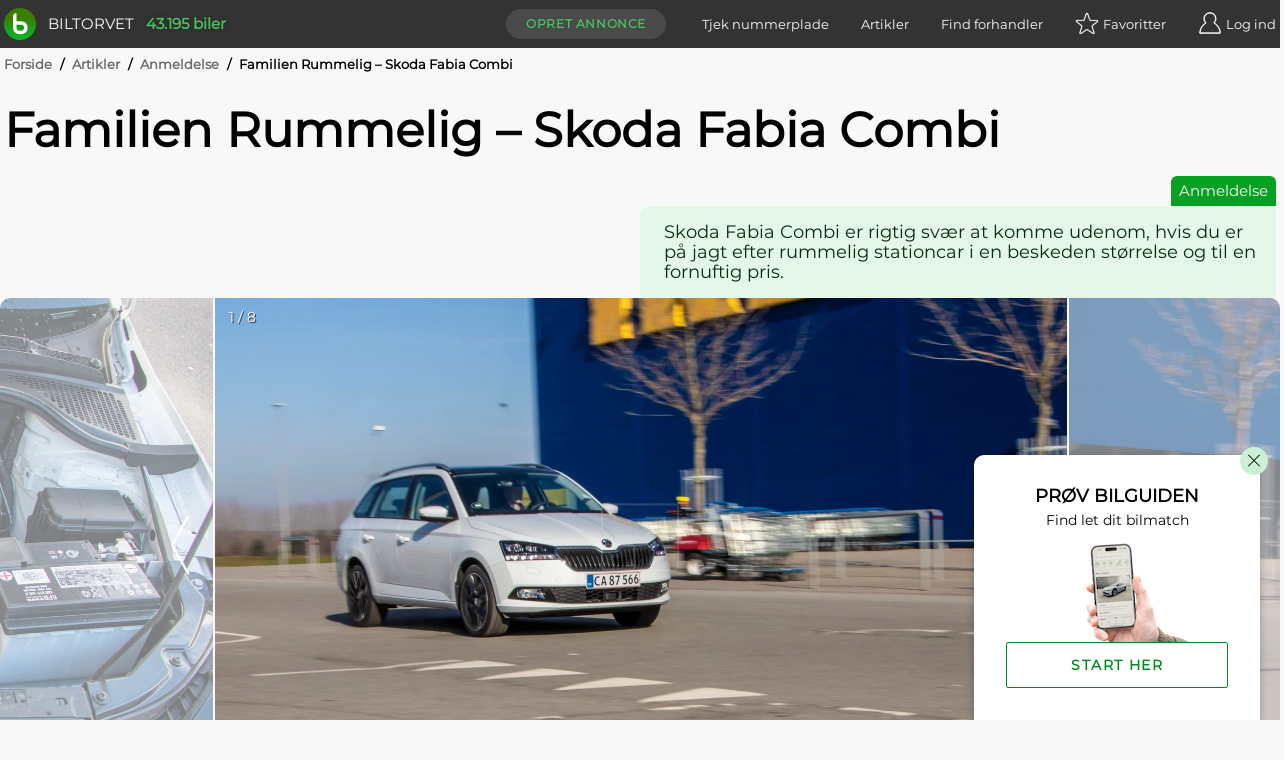

--- FILE ---
content_type: text/html; charset=utf-8
request_url: https://www.biltorvet.dk/artikler/anmeldelser/familien-rummelig---skoda-fabia-combi/3350
body_size: 23881
content:

<!DOCTYPE html>
<html lang="da">

<head>
  
<meta charset="utf-8" />
<meta http-equiv=X-UA-Compatible content="IE=edge">
<meta name="viewport" content="width=device-width, initial-scale=1">
<meta name="theme-color" content="#333" />
<meta name="msapplication-TileColor" content="#333" />

  <title>Familien Rummelig &#x2013; Skoda Fabia Combi</title>

  <meta name="description" content="Skoda Fabia Combi er rigtig sv&#xE6;r at komme udenom, hvis du er p&#xE5; jagt efter rummelig stationcar i en beskeden st&#xF8;rrelse og til en fornuftig pris." />

  <link rel="canonical" href="https://www.biltorvet.dk/artikler/anmeldelser/familien-rummelig---skoda-fabia-combi/3350" />


  <link rel="preload" as="font" type="font/woff2" crossorigin="anonymous" href="/font/Montserrat-Regular.woff2">

<style>
    @font-face {
        font-family: 'Montserrat Regular';
        font-style: normal;
        font-weight: 400;
        font-display: swap;
        src: url(/font/Montserrat-Regular.woff2) format('woff2'), url(/font/Montserrat-Regular.woff) format('woff');
    }

    @font-face {
        font-family: 'Codan-Bold';
        font-style: normal;
        font-weight: 400;
        font-display: swap;
        src: url(/font/Codan-Bold.otf) format('opentype');
    }

    @font-face {
        font-family: 'Codan-Book';
        font-style: normal;
        font-weight: 400;
        font-display: swap;
        src: url(/font/Codan-Book.otf) format('opentype');
    }

    @font-face {
        font-family: 'Codan-Medium';
        font-style: normal;
        font-weight: 400;
        font-display: swap;
        src: url(/font/Codan-Medium.otf) format('opentype');
    }
</style>

<script>
  try {
    document.fonts.forEach(function(f) {
      f.family.indexOf('Montserrat Regular') !== -1 && f.load()
    })
  } catch (e) {}
</script>


  <meta name="msapplication-TileImage" content="/static/icons/devices/ms-icon-144x144.png">
<link rel="apple-touch-icon" sizes="57x57" href="/static/icons/devices/apple-icon-57x57.png">
<link rel="apple-touch-icon" sizes="60x60" href="/static/icons/devices/apple-icon-60x60.png">
<link rel="apple-touch-icon" sizes="72x72" href="/static/icons/devices/apple-icon-72x72.png">
<link rel="apple-touch-icon" sizes="76x76" href="/static/icons/devices/apple-icon-76x76.png">
<link rel="apple-touch-icon" sizes="114x114" href="/static/icons/devices/apple-icon-114x114.png">
<link rel="apple-touch-icon" sizes="120x120" href="/static/icons/devices/apple-icon-120x120.png">
<link rel="apple-touch-icon" sizes="144x144" href="/static/icons/devices/apple-icon-144x144.png">
<link rel="apple-touch-icon" sizes="152x152" href="/static/icons/devices/apple-icon-152x152.png">
<link rel="apple-touch-icon" sizes="180x180" href="/static/icons/devices/apple-icon-180x180.png">
<link rel="icon" type="image/png" sizes="16x16" href="/static/icons/devices/favicon-16x16.png">
<link rel="icon" type="image/png" sizes="32x32" href="/static/icons/devices/favicon-32x32.png">
<link rel="icon" type="image/png" sizes="96x96" href="/static/icons/devices/favicon-96x96.png">
<link rel="icon" type="image/png" sizes="192x192" href="/static/icons/devices/android-icon-192x192.png">
<link rel="manifest" href="/static/icons/devices/manifest.json">


<meta property="og:image" content="https://picture.biltorvetcdn.net/cdn-cgi/image/width=1600,height=1200,fit=cover,format=auto/biltorvet/article/fc4273813a9a480b87ec5dd5dc1f4c5d.jpg"/>
<meta property="og:image:width" content="1600"/>
<meta property="og:image:height" content="1200"/>

<meta property="og:title" content="Anmeldelse: Familien Rummelig – Skoda Fabia Combi"/>
<meta property="og:description" content="Skoda Fabia Combi er rigtig sv&#230;r at komme udenom, hvis du er p&#229; jagt efter rummelig stationcar i en beskeden st&#248;rrelse og til en fornuftig pris."/>
<meta property="og:url" content="https://www.biltorvet.dk/artikler/anmeldelser/familien-rummelig---skoda-fabia-combi/3350"/>
<meta property="og:type" content="article" />
  <link rel="stylesheet" href="/static/css/base.min.css" />

  

  <link rel="preload" as="style" href="/dist/css/app.25011e9e.css" />
  <link rel="preload" as="script" href="/dist/js/app.3432fb6c.js" />
  <link rel="preload" as="script" href="/dist/js/chunk-vendors-5a805870.3a9fb9bd.js" /><link rel="preload" as="script" href="/dist/js/chunk-vendors-7708ed28.52df5aab.js" /><link rel="preload" as="script" href="/dist/js/chunk-vendors-7d47fb9b.49184806.js" /><link rel="preload" as="script" href="/dist/js/chunk-vendors-c0d76f48.84d26c53.js" /><link rel="preload" as="script" href="/dist/js/chunk-vendors-d48b9201.795bae05.js" /><link rel="preload" as="script" href="/dist/js/chunk-vendors-f945abb9.bf6f48f1.js" />
  <link rel="stylesheet" href="/dist/css/app.25011e9e.css" />

      <link rel="preload" as="script" href="/dist/js/10-article-detail.e2b6b4b7.js" />
      <link rel="preload" as="style" href="/dist/css/10-article-detail.c4799cca.css" />
      <link rel="preload" as="script" href="/dist/js/21-requirement-search.5184fd9e.js" />
      <link rel="preload" as="style" href="/dist/css/21-requirement-search.d77bd3f9.css" />

  <!-- The initial config of Consent Mode -->
  <script type="text/javascript">
  window.dataLayer = window.dataLayer || [];
  function gtag() {
    dataLayer.push(arguments);
  }
  gtag('consent', 'default', {
    ad_storage: 'denied',
    analytics_storage: 'denied',
    wait_for_update: 1500,
  });
  gtag('set', 'ads_data_redaction', true);
  </script>

  <!-- Cookie Information Pop-up Script is required for the SDK -->
  <script id="CookieConsent" src="https://policy.app.cookieinformation.com/uc.js" data-culture="DA" data-gcm-version="2.0" type="text/javascript"></script>

  <script>
        (function (w, d, s, l, i) {
            w[l] = w[l] || []; w[l].push({
                'gtm.start':
                    new Date().getTime(), event: 'gtm.js'
            }); var f = d.getElementsByTagName(s)[0],
                j = d.createElement(s), dl = l != 'dataLayer' ? '&l=' + l : ''; j.async = true; j.src =
                    'https://www.googletagmanager.com/gtm.js?id=' + i + dl; f.parentNode.insertBefore(j, f);
        })(window, document, 'script', 'dataLayer', 'GTM-NC6X444');
  </script>

  <meta name="ahrefs-site-verification" content="193f88ee77c02f2a5c11c3cab26bf1275a1550d5fd50baced6b95d7a4cff186a">
  <meta name="google-site-verification" content="fmBp0IpV3xIEuznML6G2IJIiGaltXG7C5c3y5Odc5Pk" />
  <meta property="fb:pages" content="342171499226489" />
  <meta name="google-adsense-account" content="ca-pub-3531271776364299" />
</head>

<body data-user-email="">
  <noscript>
    <iframe src="https://www.googletagmanager.com/ns.html?id=GTM-NC6X444"
            height="0" width="0" style="display:none;visibility:hidden"></iframe>
  </noscript>

  <div id="app">
    <div  
         >
      <header id="headerTopPlacement" class="header header--top-placement">
        
<div class="container">
  <div class="header__container">
    <a href="/">
      <div class="logo print-visible">
          <span class="logo__image"><img class="h-8 w-8" src="/static/img/vector/logo-green.svg" alt="Logo"/></span>
        <span class="logo__text">Biltorvet</span>
      </div>
    </a>
    <span class="header__total-count print-hidden">43.195 biler</span>
    <nav class="menu print-hidden">
      <VueMenu
        :is-registered="false"
        :login="{ url: '/login', text: 'Log ind', class: 'log-in', alias: 'login' }"
        :login-options='{&quot;googleEnabled&quot;:true,&quot;googleClientId&quot;:&quot;1016713895788-g45jloqnkqj3sq5qsdl1b1n28jl8vr8v.apps.googleusercontent.com&quot;,&quot;googleLoginUri&quot;:&quot;https://www.biltorvet.dk/login/LoginWithGoogle&quot;,&quot;facebookEnabled&quot;:true,&quot;facebookAppId&quot;:&quot;1281525595256500&quot;,&quot;appleEnabled&quot;:true,&quot;appleClientId&quot;:&quot;dk.biltorvet.biltorvetapp&quot;,&quot;appleRedirectUri&quot;:&quot;https://www.biltorvet.dk/login/LoginWithApple&quot;}'
        :logout="{ url: '/logout', text: 'Log ud', class: 'log-out', alias: 'logout' }"
        :dashboard="{ url: '/bruger', text: 'Mit Biltorvet', class: 'dashboard', alias: 'user' }"
        :favorites="{ url: '/bruger/praeferencer/favoritter', text: 'Favoritter', class: 'favorites', alias: 'normal', count: 0 }"
        :create-ad="{ url: '/bruger/annoncer/opret', text: 'Opret annonce', class: 'create-ad', alias: 'normal' }"
        :items="[
          { url: '/nummerpladeopslag', text: 'Tjek nummerplade', class: 'license-plate-lookup', alias: 'normal' },
          { url: '/artikler', text: 'Artikler', class: 'article', alias: 'normal' },
          { url: '/forhandler', text: 'Find forhandler', class: 'find-dealer', alias: 'normal' }
        ]">
      </VueMenu>
    </nav>
  </div>
</div>

      </header>
    </div>

    
<ArticleDetailView></ArticleDetailView>

<div class="container">
  
  <div class="breadcrumb">
      <div>

        <span class="breadcrumb__text breadcrumb__link">
            <a href="/">Forside</a>
            <span class="breadcrumb__text breadcrumb__slash">/</span>
        </span>
      </div>
      <div>

        <span class="breadcrumb__text breadcrumb__link">
            <a href="/artikler">Artikler</a>
            <span class="breadcrumb__text breadcrumb__slash">/</span>
        </span>
      </div>
      <div>

        <span class="breadcrumb__text breadcrumb__link">
            <a href="/artikler/anmeldelser">Anmeldelse</a>
            <span class="breadcrumb__text breadcrumb__slash">/</span>
        </span>
      </div>
      <div>

        <span class="breadcrumb__text">
Familien Rummelig &#x2013; Skoda Fabia Combi        </span>
      </div>
  </div>

  
<div class="article-top">
  <h1 class="article-top__title">
    Familien Rummelig &#x2013; Skoda Fabia Combi
  </h1>
  <div class="article-top__container">
    <span class="article-top__type">
      Anmeldelse
    </span>
      <h2 class="article-top__summary">
        Skoda Fabia Combi er rigtig sv&#xE6;r at komme udenom, hvis du er p&#xE5; jagt efter rummelig stationcar i en beskeden st&#xF8;rrelse og til en fornuftig pris.
      </h2>
  </div>
</div>

</div>
<div class="gallery-container-article-section">
  
<div>
  <div >
    <Gallery :items='[{&quot;type&quot;:&quot;Image&quot;,&quot;url&quot;:&quot;https://picture.biltorvetcdn.net/cdn-cgi/image/width=1600,height=900,fit=cover,format=auto/biltorvet/article/fc4273813a9a480b87ec5dd5dc1f4c5d.jpg&quot;,&quot;fullscreenUrl&quot;:&quot;https://picture.biltorvetcdn.net/cdn-cgi/image/width=3200,height=3200,format=auto/biltorvet/article/fc4273813a9a480b87ec5dd5dc1f4c5d.jpg&quot;,&quot;alt&quot;:&quot;Skoda Fabia&quot;},{&quot;type&quot;:&quot;Image&quot;,&quot;url&quot;:&quot;https://picture.biltorvetcdn.net/cdn-cgi/image/width=1600,height=900,fit=cover,format=auto/biltorvet/article/0cacb0f7d0d54fb486630c6de2e918e0.jpg&quot;,&quot;fullscreenUrl&quot;:&quot;https://picture.biltorvetcdn.net/cdn-cgi/image/width=3200,height=3200,format=auto/biltorvet/article/0cacb0f7d0d54fb486630c6de2e918e0.jpg&quot;,&quot;alt&quot;:&quot;Skoda Fabia&quot;},{&quot;type&quot;:&quot;Image&quot;,&quot;url&quot;:&quot;https://picture.biltorvetcdn.net/cdn-cgi/image/width=1600,height=900,fit=cover,format=auto/biltorvet/article/ffa9872f682547ff821327fe0216532f.jpg&quot;,&quot;fullscreenUrl&quot;:&quot;https://picture.biltorvetcdn.net/cdn-cgi/image/width=3200,height=3200,format=auto/biltorvet/article/ffa9872f682547ff821327fe0216532f.jpg&quot;,&quot;alt&quot;:&quot;Skoda Fabia&quot;},{&quot;type&quot;:&quot;Image&quot;,&quot;url&quot;:&quot;https://picture.biltorvetcdn.net/cdn-cgi/image/width=1600,height=900,fit=cover,format=auto/biltorvet/article/e0fff240094747308a5a40278532e26e.jpg&quot;,&quot;fullscreenUrl&quot;:&quot;https://picture.biltorvetcdn.net/cdn-cgi/image/width=3200,height=3200,format=auto/biltorvet/article/e0fff240094747308a5a40278532e26e.jpg&quot;,&quot;alt&quot;:&quot;Skoda Fabia&quot;},{&quot;type&quot;:&quot;Image&quot;,&quot;url&quot;:&quot;https://picture.biltorvetcdn.net/cdn-cgi/image/width=1600,height=900,fit=cover,format=auto/biltorvet/article/852d7419fadb4d60baadf25edd2357da.jpg&quot;,&quot;fullscreenUrl&quot;:&quot;https://picture.biltorvetcdn.net/cdn-cgi/image/width=3200,height=3200,format=auto/biltorvet/article/852d7419fadb4d60baadf25edd2357da.jpg&quot;,&quot;alt&quot;:&quot;Skoda Fabia&quot;},{&quot;type&quot;:&quot;Image&quot;,&quot;url&quot;:&quot;https://picture.biltorvetcdn.net/cdn-cgi/image/width=1600,height=900,fit=cover,format=auto/biltorvet/article/910e2e00c067439abfffaf47cc67f9a3.jpg&quot;,&quot;fullscreenUrl&quot;:&quot;https://picture.biltorvetcdn.net/cdn-cgi/image/width=3200,height=3200,format=auto/biltorvet/article/910e2e00c067439abfffaf47cc67f9a3.jpg&quot;,&quot;alt&quot;:&quot;Skoda Fabia&quot;},{&quot;type&quot;:&quot;Image&quot;,&quot;url&quot;:&quot;https://picture.biltorvetcdn.net/cdn-cgi/image/width=1600,height=900,fit=cover,format=auto/biltorvet/article/b39ef7ba1b7e4b92b7258055001807d7.jpg&quot;,&quot;fullscreenUrl&quot;:&quot;https://picture.biltorvetcdn.net/cdn-cgi/image/width=3200,height=3200,format=auto/biltorvet/article/b39ef7ba1b7e4b92b7258055001807d7.jpg&quot;,&quot;alt&quot;:&quot;Skoda Fabia&quot;},{&quot;type&quot;:&quot;Image&quot;,&quot;url&quot;:&quot;https://picture.biltorvetcdn.net/cdn-cgi/image/width=1600,height=900,fit=cover,format=auto/biltorvet/article/8ee284c5bce6425896a08d620cbee804.jpg&quot;,&quot;fullscreenUrl&quot;:&quot;https://picture.biltorvetcdn.net/cdn-cgi/image/width=3200,height=3200,format=auto/biltorvet/article/8ee284c5bce6425896a08d620cbee804.jpg&quot;,&quot;alt&quot;:&quot;Skoda Fabia&quot;}]'></Gallery>
  </div>
</div>

</div>
<div class="container">
  <div class="article__grid">
    <div class="article__grid-side">
      
<div class="article-author">
        <a href="/redaktionen" title="Læs mere om Biltorvets redaktion"><img loading="lazy" class="article-author__image" src="/static/img/raster/journalists/ah.jpg" alt="Andreas Hedegaard"/></a>
    <div class="article-author__info-container">
            <p class="article-author__name"><a href="/redaktionen" title="Læs mere om Biltorvets redaktion">Andreas Hedegaard</a></p>
            <a class="article-author__email" href="mailto:alh@biltorvet.dk">alh@biltorvet.dk</a>
            <p class="article-author__position">Journalist</p>
        <hr class="article-author__line"/>
        <p class="article-author__date">18-03-2019</p>
    </div>
</div>

      <div class="layout--show-md">
        
    <div class="article-pro-con-list">
        <h3 class="article-pro-con-list__title">
            Biltorvets vurdering
        </h3>
        <ul class="article-pro-con-list__list">
                <li class="article-pro-con-list__item">
                    <span class="article-pro-con-list__icon">
                            <svg class="article-pro-con-list__image article-pro-con-list__image--pro" xmlns="http://www.w3.org/2000/svg" viewBox="0 0 300 300"><path fill="none" stroke="#000" stroke-linecap="round" stroke-linejoin="round" stroke-width="38" d="M261.8 89.2L132 220.7l-84.4-85.5" /></svg>

                    </span>
                        <p class="article-pro-con-list__text">Ekstremt rummeligt bagagerum</p>
                        <p class="article-pro-con-list__text">Komfortable k&#xF8;reegenskaber</p>
                </li>
                <li class="article-pro-con-list__item">
                    <span class="article-pro-con-list__icon">
                            <svg class="article-pro-con-list__image article-pro-con-list__image--con" xmlns="http://www.w3.org/2000/svg" viewBox="0 0 300 300"><path fill="none" stroke="#000" stroke-linecap="round" stroke-linejoin="round" stroke-width="38" d="M244.7129 55.6636L52.6883 247.2195M244.074 247.1695L52.2901 54.8774"/></svg>

                    </span>
                        <p class="article-pro-con-list__text">Tr&#xE6;g gearkasse</p>
                </li>
        </ul>
    </div>

      </div>



      <div class="layout--show-md">

<div class="article-list-links">
  <h3 class="article-list-links__title">Seneste nyt</h3>
  <ul class="article-list-links__list">
          <li class="article-list-links__item">
              <a class="article-list-links__link" href="/artikler/anmeldelser/naesten-1-300-kilometer-i-vintervejr---saa-galt-gaar-det-for-kia-pv5/4297">N&#xE6;sten 1.300 kilometer i vintervejr &#x2013; s&#xE5; galt g&#xE5;r det for Kia PV5</a>
          </li>
          <li class="article-list-links__item">
              <a class="article-list-links__link" href="/artikler/anmeldelser/metervarer-i-danskerklassen---mgs6-ev/4296">Metervarer i danskerklassen &#x2013; MGS6 EV</a>
          </li>
          <li class="article-list-links__item">
              <a class="article-list-links__link" href="/artikler/anmeldelser/bjerggeden-der-kunne---dacia-duster-hybrid-150-4x4/4295">Bjerggeden der kunne &#x2013; Dacia Duster Hybrid 150 4x4</a>
          </li>
  </ul>
</div>

<div class="article-list-links">
  <h3 class="article-list-links__title">Relaterede artikler</h3>
  <ul class="article-list-links__list">
          <li class="article-list-links__item">
              <a class="article-list-links__link" href="/artikler/nyheder/her-er-den-nye-skoda-fabia---lige-saa-rummelig-som-en-golf/3778">Her er den nye Skoda Fabia &#x2013; lige s&#xE5; rummelig som en Golf</a>
          </li>
          <li class="article-list-links__item">
              <a class="article-list-links__link" href="/artikler/anmeldelser/familien-rummelig---skoda-fabia-combi/3350">Familien Rummelig &#x2013; Skoda Fabia Combi</a>
          </li>
          <li class="article-list-links__item">
              <a class="article-list-links__link" href="/artikler/guides/familiebil-for-nybegyndere/3257">Familiebil for nybegyndere</a>
          </li>
  </ul>
</div>      </div>

    </div>
    <main class="article__grid-main">
      
<div class="article-text">
  <p><strong>Skoda Fabia har f&aring;et et mindre facelift, som g&oslash;r den skarpere at se p&aring;, men det er stadig bagagerummets volumen, der g&oslash;r Fabia interessant.</strong></p>

<p><a href="https://www.biltorvet.dk/soeg/12469844" target="_blank">Skoda Fabia</a> lader til at v&aelig;re 1. prioritet mellem mine egne venner. Der er &aring;benbart noget s&aelig;rlig tiltalende ved den, n&aring;r man har travlt med at opbygge familieliv og lige er flyttet fra storbyen. Personligt har jeg ikke set den store fidus ved modellen, men m&aring;ske er jeg fork&aelig;let af et arbejdsliv med langt dyrere testbiler, eller ogs&aring;, og det er nok mere sandsynligt, har jeg bare ikke samme behov, fordi jeg bare er mig selv. Men jeg ville ikke v&aelig;re min l&oslash;n v&aelig;rd, hvis ikke jeg gave den lille, hvide stationcar en chance &ndash; ogs&aring; selvom bleer eller for&aelig;ldre-intra er noget jeg ikke beh&oslash;ver at tage stilling til. &nbsp;</p>

<p><a href="/artikler/guides/danmarks-billigste-bil----splinterny-fornuft-eller-brugt-sjov/3295" target="_blank">Danmarks billigste bil &ndash; splinterny fornuft eller brugt sjov</a></p>

<p>Fabia skal have en chance, s&aring; jeg s&aelig;tter den i st&aelig;vne ved Harald Nyborg. Opgaven er er at l&aelig;sse den med en 50 kilos br&aelig;ndefl&aelig;kker &ndash; et noget utaknemligt job, hvis man vil undg&aring;, at bilen bliver ridset. Bags&aelig;derne foldes nemt ned, men giver ikke en hel plan flade &ndash; og den slags tr&aelig;kker ned, hvis du skal have st&oslash;rre ting med i bilen. Heldigvis er bagagerummet isoleret set imponerende stort. Lader du s&aelig;derne blive oppe, er der 530 liter, og da jeg endelig f&aring;r bikset alle 50 kilo ind, viser det sig, at jeg sagtens kunne have ladet bags&aelig;derne st&aring; i den oprejste position. 530 liter er ekstremt rummeligt &ndash; til sammenligning har en <a href="https://www.biltorvet.dk/soeg/12469871" target="_blank">Ford Mondeo</a> Stationcar plads til 525 liter. Godt klaret Fabia, og jeg kan godt se, hvorfor modellen kan virke tiltalende, for de ydre m&aring;l er ganske beskedne. Det g&oslash;r Fabia Combi nem at parkere overalt, ogs&aring; hvis man endnu ikke har fundet dr&oslash;mmehuset endnu, s&aring; man skal tr&aelig;kkes med kampen om p-pladser i storbyen.</p>

<p><strong>Prisst&aelig;rk</strong><br />
Bags&aelig;det derimod er ikke synderligt imponerende og bedst anvendt til mindre b&oslash;rn. Den store udfordring er benpladsen, for selv med testbilens store panoramaglastag, som er ekstraudstyr til 9.700 kroner, er der faktisk fin plads i hovedh&oslash;jde, men klemte kn&aelig; giver alligevel et lettere klaustrofobisk indtryk, hvis du er voksenst&oslash;rrelse og skal sidde p&aring; bags&aelig;det. Apropos lys, s&aring; har Fabia meget slanke stolper, og stationcarens store vinduer g&oslash;r, at der er enormt god sigtbarhed ud af bilen. Der er n&aelig;sten ingen blinde vinkler, som man hurtig s&aelig;tter pris p&aring;, hvis man bev&aelig;ger sig ind i hovedstadsomr&aring;det.</p>

<p><a href="/artikler/nyheder/skoda-scala---tjekken-snobber-op/3281" target="_blank">Skoda Scala - tjekken snobber op</a></p>

<p>Oppe foran hos mor og far er f&oslash;rermilj&oslash;et simpelt, men velfungerende. Vi tester en Ambition-variant, der som standard har l&aelig;der p&aring; rattet, gearknop og h&aring;ndbremsegreb, klimaanl&aelig;g og parkeringssensor bag. Testbilen har ydermere en lyspakke til 11.995 kroner, som indeholder LED-forlygter, som frisker det faceliftede udseende op, automatisk op- og nedbl&aelig;nding og regnsensor. Bilen er udstyret med en teknikpakke til 9.995 kroner, som blandt andet inkluderer en adaptiv fartpilot, multifunktionsrat, t&aring;geforlygter, bakkamera og en bedre radio. Oplevelsen er, at Fabia har alle de forn&oslash;denheder, man forventer, og s&aring; form&aring;r Skoda stadig at leve op til ryet om fuld valuta for pengene. Testbilen kryber op p&aring; 230.000 kroner med alt udstyr, og det virker ganske fornuftigt for pakken.</p>

<p><strong>Trebenet sejtr&aelig;kker</strong><br />
Motoren i testbilen er en 3-cylindret 1-liters motor med 110 hestekr&aelig;fter og 200 Nm, som er koblet til en 7-trins dobbeltkoblingsgearkasse. Lad os starte med gearkassen, som skifter blidt og um&aelig;rkeligt, n&aring;r man er kommet op i fart, men ved igangs&aelig;ttelse er der altid en smule t&oslash;ven, som giver en lettere hakkende start. Det virker ogs&aring; til, at gearkassen har en livslang mission om at kv&aelig;le motoren med det tungeste gear som muligt. Den skifter gerne til 7. gear ved 60 km/t, s&aring; den stakkels lille motor ligger og k&aelig;mper omkring 1.200 o/min. Det er sikkert godt for forbruget, men det kan virke lidt irriterende at h&oslash;re p&aring; den ellers st&oslash;jsvage motor sejtr&aelig;kke. Oplevelsen var, at motor og gearkasse v&aring;gnede op, n&aring;r man i stedet satte gearkassen i sport-indstillingen, hvor den s&aring; er b&aring;de mere ivrig efter at skifte gear og holder gearene l&aelig;ngere. S&aring; f&oslash;les den ellers lille motor kvik og oplagt.</p>

<p><a href="/artikler/anmeldelser/som-i-de-gode--gamle-dage---toyota-corolla/3332" target="_blank">Som i de gode, gamle dage &ndash; Toyota Corolla</a></p>

<p>K&oslash;reegenskaberne er ganske komfortable, og fjedrene oplevelses som om de har en lang vandring. Det giver en samarbejdsvillig undervogn, n&aring;r man m&oslash;der bump i vejen, men ogs&aring; en del kr&aelig;ngning i sving, s&aring; nogen sportsvogn er Fabia Combi ikke, men det er vel heller ikke det, den skal bruges til. Eneste mindre minus er en del d&aelig;k- og vindst&oslash;j p&aring; motorvejen.</p>

<p>Samlet er Skoda Fabia Combi dog en tiltalende pakke for familien med sm&aring; b&oslash;rn. Der er oceaner af plads i bagagerummet, og med en pris p&aring; 200.000 kroner, er det sv&aelig;rt at finde noget, der er rigtig tr&aelig;ls ved den lille tjekke.</p>

</div>


      <div class="layout--hide-md">
        
    <div class="article-pro-con-list">
        <h3 class="article-pro-con-list__title">
            Biltorvets vurdering
        </h3>
        <ul class="article-pro-con-list__list">
                <li class="article-pro-con-list__item">
                    <span class="article-pro-con-list__icon">
                            <svg class="article-pro-con-list__image article-pro-con-list__image--pro" xmlns="http://www.w3.org/2000/svg" viewBox="0 0 300 300"><path fill="none" stroke="#000" stroke-linecap="round" stroke-linejoin="round" stroke-width="38" d="M261.8 89.2L132 220.7l-84.4-85.5" /></svg>

                    </span>
                        <p class="article-pro-con-list__text">Ekstremt rummeligt bagagerum</p>
                        <p class="article-pro-con-list__text">Komfortable k&#xF8;reegenskaber</p>
                </li>
                <li class="article-pro-con-list__item">
                    <span class="article-pro-con-list__icon">
                            <svg class="article-pro-con-list__image article-pro-con-list__image--con" xmlns="http://www.w3.org/2000/svg" viewBox="0 0 300 300"><path fill="none" stroke="#000" stroke-linecap="round" stroke-linejoin="round" stroke-width="38" d="M244.7129 55.6636L52.6883 247.2195M244.074 247.1695L52.2901 54.8774"/></svg>

                    </span>
                        <p class="article-pro-con-list__text">Tr&#xE6;g gearkasse</p>
                </li>
        </ul>
    </div>

      </div>

      
    <div class="article-specs">
        <h3>Specifikationer</h3>
        <table>
            <tbody>
                    <tr>
                        <td>Motortype</td>
                        <td>R3/12v</td>
                    </tr>
                    <tr>
                        <td>Slagvolumen</td>
                        <td>999 ccm</td>
                    </tr>
                    <tr>
                        <td>Antal HK</td>
                        <td>110 hk ved 5.000 o/min</td>
                    </tr>
                    <tr>
                        <td>Drejningsmoment (Nm)</td>
                        <td>200 Nm ved 2.000 o/min</td>
                    </tr>
                    <tr>
                        <td>Drivende hjul</td>
                        <td>Forhjulstr&#xE6;k</td>
                    </tr>
                    <tr>
                        <td>Antal gear</td>
                        <td>7A</td>
                    </tr>
                    <tr>
                        <td>Tophastighed</td>
                        <td>195 km/t</td>
                    </tr>
                    <tr>
                        <td>Acc 0 til 100 km/t (sek.)</td>
                        <td>Ikke opgivet</td>
                    </tr>
                    <tr>
                        <td>Forbrug WLTP (km/l)</td>
                        <td>16,9 km/l</td>
                    </tr>
                    <tr>
                        <td>CO2-emission (g/km)</td>
                        <td>133 g/km</td>
                    </tr>
                    <tr>
                        <td>Egenv&#xE6;gt (kg)</td>
                        <td>1.185 kilo</td>
                    </tr>
                    <tr>
                        <td>Pris</td>
                        <td>Skoda Fabia Combi Ambition 1,0 TSI DSG 203.600 kroner (Testbil 230.183 kroner)</td>
                    </tr>
                    <tr>
                        <td>Acc 0-100 km/t</td>
                        <td>10,2 sekunder</td>
                    </tr>
            </tbody>
        </table>
    </div>


      <div class="layout--hide-md">

<div class="article-list-links">
  <h3 class="article-list-links__title">Seneste nyt</h3>
  <ul class="article-list-links__list">
          <li class="article-list-links__item">
              <a class="article-list-links__link" href="/artikler/anmeldelser/naesten-1-300-kilometer-i-vintervejr---saa-galt-gaar-det-for-kia-pv5/4297">N&#xE6;sten 1.300 kilometer i vintervejr &#x2013; s&#xE5; galt g&#xE5;r det for Kia PV5</a>
          </li>
          <li class="article-list-links__item">
              <a class="article-list-links__link" href="/artikler/anmeldelser/metervarer-i-danskerklassen---mgs6-ev/4296">Metervarer i danskerklassen &#x2013; MGS6 EV</a>
          </li>
          <li class="article-list-links__item">
              <a class="article-list-links__link" href="/artikler/anmeldelser/bjerggeden-der-kunne---dacia-duster-hybrid-150-4x4/4295">Bjerggeden der kunne &#x2013; Dacia Duster Hybrid 150 4x4</a>
          </li>
  </ul>
</div>

<div class="article-list-links">
  <h3 class="article-list-links__title">Relaterede artikler</h3>
  <ul class="article-list-links__list">
          <li class="article-list-links__item">
              <a class="article-list-links__link" href="/artikler/nyheder/her-er-den-nye-skoda-fabia---lige-saa-rummelig-som-en-golf/3778">Her er den nye Skoda Fabia &#x2013; lige s&#xE5; rummelig som en Golf</a>
          </li>
          <li class="article-list-links__item">
              <a class="article-list-links__link" href="/artikler/anmeldelser/familien-rummelig---skoda-fabia-combi/3350">Familien Rummelig &#x2013; Skoda Fabia Combi</a>
          </li>
          <li class="article-list-links__item">
              <a class="article-list-links__link" href="/artikler/guides/familiebil-for-nybegyndere/3257">Familiebil for nybegyndere</a>
          </li>
  </ul>
</div>      </div>
    </main>
  </div>
</div>

  <div class="container">
    
  <CardAdSlider
      :title="'Skoda Fabia annoncer'"
      :ads='[{&quot;id&quot;:2995258,&quot;url&quot;:&quot;/bil/skoda/fabia/combi-1-0-tsi-ambition-95hk-stc/2995258&quot;,&quot;imageUrl&quot;:&quot;https://picture.biltorvetcdn.net/cdn-cgi/image/width=500,height=375,fit=cover,format=auto/biltorvet/product/c661ac946af3499989786290b6b59ca2.jpg&quot;,&quot;makeModel&quot;:&quot;Skoda Fabia&quot;,&quot;variant&quot;:&quot;Combi 1,0 TSI Ambition 95HK Stc&quot;,&quot;labels&quot;:[{&quot;text&quot;:&quot;NYHED&quot;,&quot;css&quot;:&quot;green&quot;,&quot;hex&quot;:&quot;#06a022&quot;}],&quot;priceText&quot;:&quot;124.500 kr.&quot;,&quot;location&quot;:&quot;Horsens&quot;,&quot;kilometers&quot;:&quot;51.000&quot;,&quot;year&quot;:&quot;2020&quot;,&quot;kmPerLiter&quot;:&quot;22,2&quot;,&quot;propellantType&quot;:&quot;Benzin&quot;},{&quot;id&quot;:2995220,&quot;url&quot;:&quot;/bil/skoda/fabia/1-0-mpi-65-active/2995220&quot;,&quot;imageUrl&quot;:&quot;https://picture.biltorvetcdn.net/cdn-cgi/image/width=500,height=375,fit=cover,format=auto/biltorvet/product/f136a1efee734efaa9e4d4560fac0ece.jpg&quot;,&quot;makeModel&quot;:&quot;Skoda Fabia&quot;,&quot;variant&quot;:&quot;1,0 MPi 65 Active&quot;,&quot;labels&quot;:[{&quot;text&quot;:&quot;NYHED&quot;,&quot;css&quot;:&quot;green&quot;,&quot;hex&quot;:&quot;#06a022&quot;}],&quot;priceText&quot;:&quot;127.721 kr.&quot;,&quot;location&quot;:&quot;Bredsten&quot;,&quot;kilometers&quot;:&quot;70.000&quot;,&quot;year&quot;:&quot;2022/2023&quot;,&quot;kmPerLiter&quot;:&quot;19,6&quot;,&quot;propellantType&quot;:&quot;Benzin&quot;},{&quot;id&quot;:2995007,&quot;url&quot;:&quot;/bil/skoda/fabia/combi-1-0-mpi-active-75hk-stc/2995007&quot;,&quot;imageUrl&quot;:&quot;https://picture.biltorvetcdn.net/cdn-cgi/image/width=500,height=375,fit=cover,format=auto/biltorvet/product/41e23f7913564c4daa2357b7963bd762.jpg&quot;,&quot;makeModel&quot;:&quot;Skoda Fabia&quot;,&quot;variant&quot;:&quot;Combi 1,0 MPI Active 75HK Stc&quot;,&quot;labels&quot;:[{&quot;text&quot;:&quot;FOKUS&quot;,&quot;css&quot;:&quot;green-900&quot;,&quot;hex&quot;:&quot;#126924&quot;},{&quot;text&quot;:&quot;FORMIDLINGSSALG&quot;,&quot;css&quot;:&quot;blue&quot;,&quot;hex&quot;:&quot;#51a0f3&quot;}],&quot;isHighlighted&quot;:true,&quot;dealerLogo&quot;:&quot;https://picture.biltorvetcdn.net/cdn-cgi/image/width=160,height=25,format=png/biltorvet/company/e71dc5aad77a4922b070f99969ee3728.png&quot;,&quot;priceText&quot;:&quot;Ring for pris&quot;,&quot;location&quot;:&quot;Randers&quot;,&quot;kilometers&quot;:&quot;223.000&quot;,&quot;year&quot;:&quot;2014/2019&quot;,&quot;kmPerLiter&quot;:&quot;22,4&quot;,&quot;propellantType&quot;:&quot;Diesel&quot;},{&quot;id&quot;:2994920,&quot;url&quot;:&quot;/bil/skoda/fabia/1-0-tsi-110-selection-dsg/2994920&quot;,&quot;imageUrl&quot;:&quot;https://picture.biltorvetcdn.net/cdn-cgi/image/width=500,height=375,fit=cover,format=auto/biltorvet/product/bb79b0cef1214715861226231844fe8b.jpg&quot;,&quot;makeModel&quot;:&quot;Skoda Fabia&quot;,&quot;variant&quot;:&quot;1,0 TSi 110 Selection DSG&quot;,&quot;labels&quot;:[{&quot;text&quot;:&quot;NYHED&quot;,&quot;css&quot;:&quot;green&quot;,&quot;hex&quot;:&quot;#06a022&quot;}],&quot;priceText&quot;:&quot;199.000 kr.&quot;,&quot;location&quot;:&quot;Randers&quot;,&quot;kilometers&quot;:&quot;22.000&quot;,&quot;year&quot;:&quot;2023&quot;,&quot;kmPerLiter&quot;:&quot;17,9&quot;,&quot;propellantType&quot;:&quot;Benzin&quot;}]'>
  </CardAdSlider>

  </div>


  <RequirementSearch
    :chat-data="{&quot;questions&quot;:[{&quot;id&quot;:&quot;Price&quot;,&quot;questions&quot;:[&quot;Biler er forskellige ligesom dig og mig.&quot;,&quot;Fort&#230;l os om dine bilbehov, s&#229; finder vi den bil, der passer perfekt til dig.&quot;,&quot;F&#248;rst skal vi have en id&#233; om, hvad din nye bil cirka m&#229; koste?&quot;],&quot;answers&quot;:[{&quot;value&quot;:50000,&quot;valueMin&quot;:25000,&quot;valueMax&quot;:75000,&quot;text&quot;:&quot;Ca. 50.000 kr.&quot;},{&quot;value&quot;:100000,&quot;valueMin&quot;:75000,&quot;valueMax&quot;:150000,&quot;text&quot;:&quot;Ca. 100.000 kr.&quot;},{&quot;value&quot;:150000,&quot;valueMin&quot;:125000,&quot;valueMax&quot;:175000,&quot;text&quot;:&quot;Ca. 150.000 kr.&quot;},{&quot;value&quot;:200000,&quot;valueMin&quot;:175000,&quot;valueMax&quot;:250000,&quot;text&quot;:&quot;Ca. 200.000 kr.&quot;},{&quot;value&quot;:300000,&quot;valueMin&quot;:250000,&quot;valueMax&quot;:350000,&quot;text&quot;:&quot;Ca. 300.000 kr.&quot;},{&quot;value&quot;:400000,&quot;valueMin&quot;:350000,&quot;text&quot;:&quot;Over 400.000 kr.&quot;}]},{&quot;id&quot;:&quot;Age&quot;,&quot;questions&quot;:[&quot;Prisen p&#229; bilen afh&#230;nger meget af, hvor ny den er.&quot;,&quot;Hvor ny skal din bil v&#230;re?&quot;],&quot;answers&quot;:[{&quot;value&quot;:0,&quot;valueMax&quot;:1,&quot;text&quot;:&quot;Helt ny&quot;},{&quot;value&quot;:2,&quot;valueMin&quot;:1,&quot;valueMax&quot;:3,&quot;text&quot;:&quot;Nyere (h&#248;jst 3 &#229;r)&quot;},{&quot;value&quot;:4,&quot;valueMin&quot;:3,&quot;valueMax&quot;:5,&quot;text&quot;:&quot;M&#229; gerne v&#230;re lidt brugt (3-5 &#229;r)&quot;},{&quot;value&quot;:7,&quot;valueMin&quot;:5,&quot;valueMax&quot;:10,&quot;text&quot;:&quot;G&#248;r ikke noget, den er halvgammel (5-10 &#229;r)&quot;},{&quot;value&quot;:12,&quot;valueMin&quot;:10,&quot;text&quot;:&quot;Mit budget er kun til de &#230;ldste (over 10 &#229;r)&quot;}]},{&quot;id&quot;:&quot;PrimaryUsage&quot;,&quot;questions&quot;:[&quot;Hvad skal du prim&#230;rt bruge din nye bil til?&quot;],&quot;answers&quot;:[{&quot;value&quot;:1,&quot;text&quot;:&quot;Familiebil&quot;},{&quot;value&quot;:2,&quot;text&quot;:&quot;Sportsvogn&quot;},{&quot;value&quot;:3,&quot;text&quot;:&quot;Praktisk bil&quot;},{&quot;value&quot;:4,&quot;text&quot;:&quot;Bybil&quot;},{&quot;value&quot;:5,&quot;text&quot;:&quot;SUV&quot;},{&quot;value&quot;:6,&quot;text&quot;:&quot;Pendling&quot;},{&quot;value&quot;:7,&quot;text&quot;:&quot;Langtursbil&quot;}]},{&quot;id&quot;:&quot;TowWeightMin&quot;,&quot;questions&quot;:[&quot;Skal bilen kunne tr&#230;kke en trailer?&quot;],&quot;answers&quot;:[{&quot;value&quot;:900,&quot;text&quot;:&quot;Ja, mindst 900 kg&quot;},{&quot;value&quot;:1200,&quot;text&quot;:&quot;Ja, mindst 1200 kg&quot;},{&quot;value&quot;:1500,&quot;text&quot;:&quot;Ja, mindst 1500 kg&quot;},{&quot;value&quot;:2000,&quot;text&quot;:&quot;Ja, mindst 2000 kg&quot;},{&quot;text&quot;:&quot;Nej&quot;}]},{&quot;id&quot;:&quot;GearTypeAutomatic&quot;,&quot;questions&quot;:[&quot;Skal bilen have automatgear?&quot;],&quot;answers&quot;:[{&quot;value&quot;:true,&quot;text&quot;:&quot;Ja&quot;},{&quot;value&quot;:false,&quot;text&quot;:&quot;Nej&quot;},{&quot;text&quot;:&quot;Ingen betydning&quot;}]},{&quot;id&quot;:&quot;BodyTypeCabriolet&quot;,&quot;questions&quot;:[&quot;Skal det v&#230;re en &#229;ben bil? (cabriolet)&quot;],&quot;answers&quot;:[{&quot;value&quot;:true,&quot;text&quot;:&quot;Ja&quot;},{&quot;value&quot;:false,&quot;text&quot;:&quot;Nej&quot;},{&quot;text&quot;:&quot;Ingen betydning&quot;}]},{&quot;id&quot;:&quot;PropellantTypeElectric&quot;,&quot;questions&quot;:[&quot;Skal bilen v&#230;re en elbil?&quot;],&quot;answers&quot;:[{&quot;value&quot;:true,&quot;text&quot;:&quot;Ja&quot;},{&quot;value&quot;:false,&quot;text&quot;:&quot;Nej&quot;},{&quot;text&quot;:&quot;Ingen betydning&quot;}]}],&quot;isChatOpen&quot;:false,&quot;isPrioritiesFinished&quot;:false,&quot;showPopupFullSize&quot;:true}"
  ></RequirementSearch>




    
<div class="container pre-footer">
    <h4>Populære mærker</h4>
    <div class="pre-footer-list">
      <a href="/bil/audi">Audi</a>
      <span>–</span>
      <a href="/bil/bmw">BMW</a>
      <span>–</span>
      <a href="/bil/cupra">Cupra</a>
      <span>–</span>
      <a href="/bil/ford">Ford</a>
      <span>–</span>
      <a href="/bil/hyundai">Hyundai</a>
      <span>–</span>
      <a href="/bil/kia">Kia</a>
      <span>–</span>
      <a href="/bil/mercedes-benz">Mercedes-Benz</a>
      <span>–</span>
      <a href="/bil/nissan">Nissan</a>
      <span>–</span>
      <a href="/bil/peugeot">Peugeot</a>
      <span>–</span>
      <a href="/bil/polestar">Polestar</a>
      <span>–</span>
      <a href="/bil/skoda">Skoda</a>
      <span>–</span>
      <a href="/bil/suzuki">Suzuki</a>
      <span>–</span>
      <a href="/bil/tesla">Tesla</a>
      <span>–</span>
      <a href="/bil/toyota">Toyota</a>
      <span>–</span>
      <a href="/bil/volvo">Volvo</a>
      <span>–</span>
      <a href="/bil/vw">VW</a>
    </div>
</div>
<footer class="footer print-hidden">
  <div class="footer__newsletter-container container">
    <NewsLetter></NewsLetter>
  </div>
  <div class="footer__container container">
    <div class="footer__container--global">
      <nav class="footer__navigation">
        <ul class="footer__menu">
          <li class="footer__group-container">
            <input type="checkbox" id="footer__check_option1" class="js-check-group check-group" data-group="footer" />
            <label class="footer__header" for="footer__check_option1">
              Om
              <span class="icon--plus"></span>
            </label>
            <div class="footer__anchor-container">
              <a href="/om-os">Vi står bag Biltorvet</a>
              <a href="/redaktionen">Mød redaktionen</a>
              <a href="/cookiepolitik">Privatlivs- og cookiepolitik</a>
              <a href="/bruger/betingelser">Betingelser for brug</a>
              <a href="/forhandler">Find forhandlere</a>
            </div>
          </li>
          <li class="footer__group-container">
            <input type="checkbox" id="footer__check_option2" class="js-check-group check-group" data-group="footer" />
            <label class="footer__header" for="footer__check_option2">
              Køb
              <span class="icon--plus"></span>
            </label>
            <div class="footer__anchor-container">
              <a href="/bil">Bil</a>
              <a href="/varebil">Varebil</a>
              <a href="/mc">Motorcykel</a>
            </div>
          </li>
          <li class="footer__group-container">
            <input type="checkbox" id="footer__check_option3" class="js-check-group check-group" data-group="footer" />
            <label class="footer__header" for="footer__check_option3">
              Bruger
              <span class="icon--plus"></span>
            </label>
            <div class="footer__anchor-container">
              <a href="/bruger">Min profil</a>
              <a href="/bruger/soegeagenter">Søgeagenter</a>
              <a href="/bruger/praeferencer/favoritter">Favoritannoncer</a>
              <a href="/bruger/annoncer">Mine annoncer</a>
              <a href="/bruger/annoncer/opret">Opret annonce</a>
            </div>
          </li>
          <li class="footer__group-container">
            <input type="checkbox" id="footer__check_option4" class="js-check-group check-group" data-group="footer" />
            <label class="footer__header" for="footer__check_option4">
              Service
              <span class="icon--plus"></span>
            </label>
            <div class="footer__anchor-container">
              <a href="/nummerpladeopslag">Tjek nummerplade</a>
              <a href="/artikler">Artikler</a>
              <a href="/bilguiden">Bilguiden</a>
              <a href="/b2b">Biltorvet B2B</a>
            </div>
          </li>
          <li class="footer__group-container">
            <input type="checkbox" id="footer__check_option5" class="js-check-group check-group" data-group="footer" />
            <label class="footer__header" for="footer__check_option5">
              Inspiration
              <span class="icon--plus"></span>
            </label>
            <div class="footer__anchor-container">
              <a href="/app">Biltorvet App</a>
              <a href="/brugte-biler">Køb brugt bil</a>
              <a href="/fabriksnye-biler">Køb fabriksny bil</a>
              <a href="/elbiler">Køb elbil</a>
            </div>
          </li>
        </ul>
      </nav>
      <div class="footer__contact-image-container">
        <img loading="lazy" class="footer__contact-logo" alt="Biltorvet logo" src="/static/img/vector/logo-gray.svg" />
      </div>
      <div class="footer__contact-text-container">
        <div class="footer__company-info">
          <div class="footer__company-info__location">
            <p class="footer__company-info__location-name"><b>biltorvet.dk</b></p>
            <p class="footer__company-info__location-partof"><i>en del af Auto IT A/S</i></p>
            <p>Skagensgade 1</p>
            <p>2630 Taastrup</p>
            <p>CVR: 34576289</p>
            <p id="footer__company-info-phone"><a href="tel:88826260">Tlf.: 88 82 62 60</a></p>
          </div>
          <div class="footer__company-info-web">
            <p>E-mail:</p>
            <p>
              <a href="mailto:support@biltorvet.dk">support@biltorvet.dk</a>
            </p>
            <p><a href="https://www.autoit.dk/" target="_blank" rel="noopener">www.autoit.dk</a></p>
          </div>
        </div>
        <div class="footer__social">
          <p>Følg os</p>
          <div class="footer__social-anchors">
            <a href="//www.facebook.com/Biltorvet" target="_blank" rel="noreferrer noopener">
              <img loading="lazy" class="footer__social-logo" alt="Find os på Facebook" src="/static/img/vector/facebook.svg" />
            </a>
            <a href="//www.youtube.com/biltorvet" target="_blank" rel="noreferrer noopener">
              <img loading="lazy" class="footer__social-logo" alt="Find os på YouTube" src="/static/img/vector/youtube.svg" />
            </a>
            <a href="//www.instagram.com/biltorvet.dk/" target="_blank" rel="noreferrer noopener">
              <img loading="lazy" class="footer__social-logo" alt="Find os på Instagram" src="/static/img/vector/instagram.svg" />
            </a>
          </div>
        </div>
      </div>
    </div>
  </div>
</footer>

  </div>

  <script type="application/ld+json">
    {"@context":"https://schema.org","@type":["Article"],"url":"https://www.biltorvet.dk/artikler/anmeldelser/familien-rummelig---skoda-fabia-combi/3350","image":"https://picture.biltorvetcdn.net/cdn-cgi/image/width=1600,height=900,fit=cover,format=auto/biltorvet/article/fc4273813a9a480b87ec5dd5dc1f4c5d.jpg","author":{"@context":"https://schema.org","@type":["Person"],"memberOf":{"@context":"https://schema.org","@type":["Organization"],"address":{"@context":"https://schema.org","@type":["PostalAddress"],"addressCountry":"DK","addressLocality":"Høje Taastrup","postalCode":"2630","streetAddress":"Skagensgade 1"},"url":"https://www.biltorvet.dk","email":"support@biltorvet.dk","telephone":"88826260","name":"Biltorvet A/S","legalName":"Biltorvet A/S","logo":"https://www.biltorvet.dk/static/img/vector/logo-green.svg"},"name":"Andreas Hedegaard","jobTitle":"Journalist"},"dateCreated":"2019-03-18T15:43:21.707","dateModified":"2020-01-21T14:50:15.433","datePublished":"2019-03-18T15:00:00","articleBody":"Skoda Fabia har fået et mindre facelift, som gør den skarpere at se på, men det er stadig bagagerummets volumen, der gør Fabia interessant.Skoda Fabia lader til at være 1. prioritet mellem mine egne venner. Der er åbenbart noget særlig tiltalende ved den, når man har travlt med at opbygge familieliv og lige er flyttet fra storbyen. Personligt har jeg ikke set den store fidus ved modellen, men måske er jeg forkælet af et arbejdsliv med langt dyrere testbiler, eller også, og det er nok mere sandsynligt, har jeg bare ikke samme behov, fordi jeg bare er mig selv. Men jeg ville ikke være min løn værd, hvis ikke jeg gave den lille, hvide stationcar en chance – også selvom bleer eller forældre-intra er noget jeg ikke behøver at tage stilling til.  Danmarks billigste bil – splinterny fornuft eller brugt sjovFabia skal have en chance, så jeg sætter den i stævne ved Harald Nyborg. Opgaven er er at læsse den med en 50 kilos brændeflækker – et noget utaknemligt job, hvis man vil undgå, at bilen bliver ridset. Bagsæderne foldes nemt ned, men giver ikke en hel plan flade – og den slags trækker ned, hvis du skal have større ting med i bilen. Heldigvis er bagagerummet isoleret set imponerende stort. Lader du sæderne blive oppe, er der 530 liter, og da jeg endelig får bikset alle 50 kilo ind, viser det sig, at jeg sagtens kunne have ladet bagsæderne stå i den oprejste position. 530 liter er ekstremt rummeligt – til sammenligning har en Ford Mondeo Stationcar plads til 525 liter. Godt klaret Fabia, og jeg kan godt se, hvorfor modellen kan virke tiltalende, for de ydre mål er ganske beskedne. Det gør Fabia Combi nem at parkere overalt, også hvis man endnu ikke har fundet drømmehuset endnu, så man skal trækkes med kampen om p-pladser i storbyen.PrisstærkBagsædet derimod er ikke synderligt imponerende og bedst anvendt til mindre børn. Den store udfordring er benpladsen, for selv med testbilens store panoramaglastag, som er ekstraudstyr til 9.700 kroner, er der faktisk fin plads i hovedhøjde, men klemte knæ giver alligevel et lettere klaustrofobisk indtryk, hvis du er voksenstørrelse og skal sidde på bagsædet. Apropos lys, så har Fabia meget slanke stolper, og stationcarens store vinduer gør, at der er enormt god sigtbarhed ud af bilen. Der er næsten ingen blinde vinkler, som man hurtig sætter pris på, hvis man bevæger sig ind i hovedstadsområdet.Skoda Scala - tjekken snobber opOppe foran hos mor og far er førermiljøet simpelt, men velfungerende. Vi tester en Ambition-variant, der som standard har læder på rattet, gearknop og håndbremsegreb, klimaanlæg og parkeringssensor bag. Testbilen har ydermere en lyspakke til 11.995 kroner, som indeholder LED-forlygter, som frisker det faceliftede udseende op, automatisk op- og nedblænding og regnsensor. Bilen er udstyret med en teknikpakke til 9.995 kroner, som blandt andet inkluderer en adaptiv fartpilot, multifunktionsrat, tågeforlygter, bakkamera og en bedre radio. Oplevelsen er, at Fabia har alle de fornødenheder, man forventer, og så formår Skoda stadig at leve op til ryet om fuld valuta for pengene. Testbilen kryber op på 230.000 kroner med alt udstyr, og det virker ganske fornuftigt for pakken.Trebenet sejtrækkerMotoren i testbilen er en 3-cylindret 1-liters motor med 110 hestekræfter og 200 Nm, som er koblet til en 7-trins dobbeltkoblingsgearkasse. Lad os starte med gearkassen, som skifter blidt og umærkeligt, når man er kommet op i fart, men ved igangsættelse er der altid en smule tøven, som giver en lettere hakkende start. Det virker også til, at gearkassen har en livslang mission om at kvæle motoren med det tungeste gear som muligt. Den skifter gerne til 7. gear ved 60 km/t, så den stakkels lille motor ligger og kæmper omkring 1.200 o/min. Det er sikkert godt for forbruget, men det kan virke lidt irriterende at høre på den ellers støjsvage motor sejtrække. Oplevelsen var, at motor og gearkasse vågnede op, når man i stedet satte gearkassen i sport-indstillingen, hvor den så er både mere ivrig efter at skifte gear og holder gearene længere. Så føles den ellers lille motor kvik og oplagt.Som i de gode, gamle dage – Toyota CorollaKøreegenskaberne er ganske komfortable, og fjedrene oplevelses som om de har en lang vandring. Det giver en samarbejdsvillig undervogn, når man møder bump i vejen, men også en del krængning i sving, så nogen sportsvogn er Fabia Combi ikke, men det er vel heller ikke det, den skal bruges til. Eneste mindre minus er en del dæk- og vindstøj på motorvejen.Samlet er Skoda Fabia Combi dog en tiltalende pakke for familien med små børn. Der er oceaner af plads i bagagerummet, og med en pris på 200.000 kroner, er det svært at finde noget, der er rigtig træls ved den lille tjekke.","articleSection":"Anmeldelse","wordCount":785,"headline":"Familien Rummelig – Skoda Fabia Combi","inLanguage":"da","isAccessibleForFree":true,"isFamilyFriendly":true,"about":{"@context":"https://schema.org","@type":["Brand"],"Image":"https://picture2.biltorvet.dk/img/maerkelogo/skoda2024.png?height=80","Name":"Skoda","Url":"https://www.biltorvet.dk/bil/skoda"},"publisher":{"@context":"https://schema.org","@type":["Organization"],"Name":"Biltorvet","Logo":{"@context":"https://schema.org","@type":["ImageObject"],"Url":"https://www.biltorvet.dk/static/img/vector/logo-green.svg"}},"MainEntityOfPage":{"@context":"https://schema.org","@type":["WebPage"],"Url":"https://www.biltorvet.dk/artikler"}}
  </script>
    <script type="application/ld+json">
      {"@context":"https://schema.org","@type":"BreadcrumbList","itemListElement":[{"@type":"ListItem","name":"Forside","item":{"@type":"Thing","@id":"https://www.biltorvet.dk/"},"position":1},{"@type":"ListItem","name":"Artikler","item":{"@type":"Thing","@id":"https://www.biltorvet.dk/artikler"},"position":2},{"@type":"ListItem","name":"Anmeldelse","item":{"@type":"Thing","@id":"https://www.biltorvet.dk/artikler/anmeldelser"},"position":3},{"@type":"ListItem","name":"Familien Rummelig \u2013 Skoda Fabia Combi","position":4}]}
    </script>
  

  <script src="/dist/js/chunk-vendors-5a805870.3a9fb9bd.js"></script><script src="/dist/js/chunk-vendors-7708ed28.52df5aab.js"></script><script src="/dist/js/chunk-vendors-7d47fb9b.49184806.js"></script><script src="/dist/js/chunk-vendors-c0d76f48.84d26c53.js"></script><script src="/dist/js/chunk-vendors-d48b9201.795bae05.js"></script><script src="/dist/js/chunk-vendors-f945abb9.bf6f48f1.js"></script>
  <script src="/dist/js/app.3432fb6c.js"></script>

    <script src="https://services.autoit.dk/Embed.js?m2jigwaiguhioh5537zu1t0bbr0x6ws" type="text/javascript" id="exchangePriceEmbed" async=""></script>


  <div class="print-mark">
    Printet fra biltorvet.dk d. 19-01-2026
  </div>

  <div class="spinner spinner__type--2 spinner__color--2">
    <div class="spinner__text">Indlæser..</div>
    <div class="spinner__area">
        <svg class="spinner__area-car" viewBox="0 0 500 500" xmlns="http://www.w3.org/2000/svg">
            <defs>
                <linearGradient gradientUnits="userSpaceOnUse" x1="453.396" y1="217.652" x2="453.396" y2="319.085"
                                id="c" gradientTransform="matrix(-.04791 -.99885 .15334 -.00736 428.93 733.23)">
                    <stop offset="0" stop-color="#909090" />
                    <stop offset="1" stop-color="#383838" />
                </linearGradient>
                <linearGradient gradientUnits="userSpaceOnUse" x1="465.679" y1="212.416" x2="465.679" y2="254.141"
                                id="aa" gradientTransform="matrix(1, 0, 0, 1, 0, 0)">
                    <stop offset="0" stop-color="#848484" />
                    <stop offset="1" stop-color="#525252" />
                </linearGradient>
                <linearGradient gradientUnits="userSpaceOnUse" x1="465.679" y1="212.416" x2="465.679" y2="254.141"
                                id="e" gradientTransform="matrix(.99995 -.0099 -.00898 -.90781 3.934 552.984)">
                    <stop offset="0" stop-color="#5a5a5a" />
                    <stop offset="1" stop-color="#414141" />
                </linearGradient>
                <linearGradient gradientUnits="userSpaceOnUse" x1="465.679" y1="212.416" x2="465.679" y2="254.141"
                                id="bb" gradientTransform="matrix(1 0 0 -1 38.497 467.085)">
                    <stop offset="0" stop-color="#848484" />
                    <stop offset="1" stop-color="#525252" />
                </linearGradient>
                <linearGradient gradientUnits="userSpaceOnUse" x1="453.396" y1="217.652" x2="453.396" y2="319.085"
                                id="d" gradientTransform="matrix(-.04791 .99885 .15334 .00736 505.098 -180.105)">
                    <stop offset="0" stop-color="#909090" />
                    <stop offset="1" stop-color="#383838" />
                </linearGradient>
                <linearGradient gradientUnits="userSpaceOnUse" x1="465.679" y1="212.416" x2="465.679" y2="254.141"
                                id="f" gradientTransform="matrix(.99995 .0099 -.00898 .90781 28.28 123.229)">
                    <stop offset="0" stop-color="#5a5a5a" />
                    <stop offset="1" stop-color="#414141" />
                </linearGradient>
                <linearGradient id="yellowOrange">
                    <stop offset="5%" stop-color="#F60" />
                    <stop offset="95%" stop-color="#FF6" />
                </linearGradient>
                <linearGradient id="blueGreen">
                    <stop offset="0%" stop-color="#61f7af" />
                    <stop offset="100%" stop-color="#05cbfb" />
                </linearGradient>
                <linearGradient id="greenGreen">
                    <stop offset="0%" stop-color="#30c130" />
                    <stop offset="100%" stop-color="#1bb956" />
                </linearGradient>
            </defs>
            <g>
                <path class="spinner__car-body-1"
                      d="M228.577 193.007c-4.266 15.25-3.125 30.107 3.293 36.284 3.332 6.309 2.677 15.524 21.977 23.206 5.012 1.773 14.87 6.539 25.9 3.068 26.614 7.398 42.738 11.782 74.308 20.582 8.072 6.937 18.145 9.514 29.88 11.242 14.024 2.065 19.903-.194 28.856-6.637 8.981-6.463 16.958-26.418 18.176-31.378"
                      stroke-width=".500005" stroke="#000" />
                <path class="spinner__car-body-2"
                      d="M228.578 193.016c4.235-15.26 12.895-27.386 21.581-29.353 6.114-3.678 10.32-11.904 30.811-8.498 5.207 1.074 16.11 2.092 23.756 10.767 26.604 7.43 42.671 12.016 74.244 20.808 10.496-1.762 20.45 1.24 31.388 5.83 13.071 5.485 16.934 10.458 21.266 20.602 4.346 10.176.859 31.363-.664 36.239"
                      stroke-width=".500005" stroke="#000" />
                <path d="M284.896 249.266c-3.505-.807-4.523-1.853-6.774-4.27-3.074-3.302-8.507-24.514-3.513-39.178.95.271 1.43.314 2.62.714-1.22 6.779-3.65 24.732 7.667 42.734z"
                      fill="rgba(0,0,0,.52)" />
                <path d="M305.753 173.903c-3.417-1.121-4.708-.67-7.885.235-4.338 1.236-19.963 16.547-23.271 31.68.945.285 1.404.462 2.636.716 1.44-4.504 9.525-23.074 28.52-32.63z"
                      fill="rgba(0,0,0,.52)" />
                <path class="spinner__car-glass-1"
                      d="M484.868 249.155c-10.139-.191-19.513 1.403-28.122 4.783-1.489.585-3.492-.06-4.937-1.92-2.154-7.885-3.676-14.19-5.548-21.236.574-3.034 10.088-17.238 39.104-18.362"
                      stroke="#000" fill="url(#aa)" stroke-width=".5"
                      transform="rotate(-75.229 377.372 344.64) scale(1.00001)" />
                <path class="spinner__car-glass-2"
                      d="M523.347 217.929c-10.139.191-20.03-1.396-28.639-4.776-1.489-.585-2.956.053-4.401 1.913-2.154 7.885-3.676 14.19-5.548 21.236.574 3.034 10.071 17.255 39.087 18.379"
                      transform="rotate(106.368 418.474 138.226) scale(1.00001)" stroke="#000" stroke-width=".5"
                      fill="url(#bb)" />
                <path d="M233.733 211.767l13.259 7.161 20.558 4.856-19.615-7.99-14.202-4.027z"
                      fill="rgba(221,221,221,.47)" />
                <path d="M232.622 218.558c26.656 9.355 30.12 12.652 41.512 23.7-11.576-4.91-23.302-7.485-33.267-15.253-3.643-2.84-5.566-5.168-8.245-8.447zM245.253 173.239c27.653 5.777 32.323 4.746 47.786 1.18-12.446-1.784-23.815-5.643-36.361-4.147-4.587.548-7.437 1.545-11.425 2.967z"
                      fill="rgba(82,82,82,.24)" />
                <path d="M242.692 179.625l15.05.727 20.108 6.474-20.92-3.304-14.238-3.897z"
                      fill="rgba(221,221,221,.47)" />
                <path d="M235.787 226.578c-1.99 2.058-1.423 7.177 1.583 11.806 3.544 2.43 2.32-11.697-1.583-11.806z"
                      fill="#d8d8d8" />
                <path d="M438.424 230.163c2.763 1.892 5.888 4.03 6.925 7.493 8.369 27.943 11.435 61.02 6.812 84.241-7.651-16.208-8.069-49.738-7.607-86.171"
                      fill="url(#c)" stroke="#000" stroke-width=".5"
                      transform="rotate(-75.229 377.372 344.64) scale(1.00001)" />
                <path d="M514.592 322.962c2.763-1.892 5.888-4.03 6.925-7.493 8.369-27.943 11.435-61.02 6.812-84.241-7.651 16.208-8.069 49.738-7.607 86.171"
                      transform="rotate(106.368 469.511 167.148) scale(1.00001)" stroke="#000" stroke-width=".5"
                      fill="url(#d)" />
                <path d="M329.462 269.217c1.988-2.49 2.196-2.982 3.714-6.065M368.023 283.728c5.042-3.837 5.485-9.668 4.4-16.686"
                      stroke="#000" fill="none" stroke-width=".500005" />
                <path d="M315.487 233.772l25.968 6.605 25.788 5.501-28.595-9.064-23.16-3.042z"
                      fill="rgba(221,221,221,.47)" />
                <path d="M252.108 168.01c-.639-2.79 2.494-6.879 7.46-9.286 4.29-.247-4.062 11.21-7.46 9.286z"
                      fill="#d8d8d8" />
                <path d="M235.745 228.295c-1.21 1.25-.864 4.36.962 7.172 2.153 1.476 1.41-7.106-.962-7.172z"
                      fill="#fbfbfb" />
                <path d="M483.83 320.631c-10.139.147-26.111-2.554-24.768 3.85-.457 5.6 1.292 20.557 2.813 27.085 4.937 2.342 10.556 3.85 21.546 4.115"
                      stroke="#000" fill="url(#e)" stroke-width=".5"
                      transform="rotate(-75.229 377.372 344.64) scale(1.00001)" />
                <path d="M408.64 269.02c-.351 1.504-.622 1.958-.994 3.87 2.44-3.745 8.72-10.294 13.227-26.283-.893-.298-.037-.04-1.512-.453-2.452 8.9-5.425 14.781-10.72 22.866z" />
                <path d="M379.22 271.455c12.841.336 19.79-.949 29.308-2.222-.335 1.153-.48 2.39-.917 3.585-6.234-.112-17.052.974-28.391-1.363z"
                      fill="rgba(82,82,82,.24)" />
                <path d="M237.858 241.47c6.468 3.737 13.491 6.566 21.072 8.488 12.582 3.191 21.172 4.602 26.461 3.963-1.173 1.048-1.443.809-2.776 2.217-.833-.218-.913-.433-2.514-.774-3.728.233-6.669 2.427-17.846-.159-4.2-1.524-16.611-4.833-24.397-13.734z"
                      fill="rgba(88,88,88,.35)" />
                <path d="M354.415 275.862c5.368.239 16.525.791 23.5 2.846 11.781 3.47 21.391 1.774 34.234 2.25-10.5 8.002-18.453 7.217-26.475 6.345-8.95-.943-25.492-4.615-31.26-11.44z"
                      fill="rgba(108,108,108,.49)" />
                <path d="M354.337 179.954c.413 3.159.337 3.689.041 7.112M394.846 187.475c2.331 5.892-.306 11.111-4.863 16.557"
                      stroke="#000" fill="none" stroke-width=".500005" />
                <path d="M324.046 203.067l25.642 7.775 24.918 8.627-29.163-7.03-21.397-9.372z"
                      fill="rgba(221,221,221,.47)" />
                <path d="M252.96 166.518c-.387-1.696 1.516-4.179 4.533-5.641 2.606-.15-2.468 6.81-4.533 5.641z"
                      fill="#fbfbfb" />
                <path d="M508.209 355.581c-10.139-.147-26.144 2.555-24.801-3.849-.457-5.6 1.292-20.523 2.813-27.051 4.937-2.342 10.669-3.476 21.428-4.15"
                      transform="rotate(106.368 489.668 248.088) scale(1.00001)" stroke="#000" stroke-width=".5"
                      fill="url(#f)" />
                <path d="M422.005 221.067c.477-1.469.48-1.997 1.15-3.827.152 4.468 2.127 13.37-2.283 29.385-.919-.206-.024-.028-1.5-.437 2.503-8.887 2.985-15.462 2.633-25.12z" />
                <path d="M398.082 203.77c11.165 6.352 16.448 11.045 23.936 17.057.31-1.16.826-2.294 1.07-3.543-5.394-3.128-14.092-9.652-25.006-13.515z"
                      fill="rgba(82,82,82,.24)" />
                <path d="M261.582 156.334c7.468.146 14.942 1.357 22.425 3.632 12.42 3.775 20.501 7.01 24.698 10.291-.463-1.504-.817-1.439-1.23-3.333-.825-.245-1.005-.102-2.552-.637-3.07-2.127-4.453-5.526-15.357-9.093-4.384-.867-16.717-4.453-27.984-.86z"
                      fill="rgba(88,88,88,.35)" />
                <path d="M379.13 187.17c4.718 2.573 14.553 7.869 21.586 9.717 11.878 3.123 19.226 9.544 30.465 15.777-4.849-12.278-12.063-15.72-19.38-19.121-8.148-3.821-24.205-9.232-32.671-6.372z"
                      fill="rgba(108,108,108,.49)" />
            </g>
        </svg>

        <svg class="spinner__area-road" viewBox="0 0 500 500" xmlns="http://www.w3.org/2000/svg"
             xmlns:xlink="http://www.w3.org/1999/xlink">
            <defs>
                <radialGradient gradientUnits="userSpaceOnUse" cx="249.655" cy="250.289" r="247.999"
                                id="gradient-14"
                                gradientTransform="matrix(0.954048, 0.005994, -0.006283, 0.999982, -483.075104, -501.828217)">
                    <stop offset="0" style="stop-color: rgb(185, 185, 185);" />
                    <stop offset="1" style="stop-color: rgba(88, 88, 88, 0);" />
                </radialGradient>
                <pattern x="0" y="0" width="25" height="25" patternUnits="userSpaceOnUse" viewBox="0 0 100 100"
                         id="pattern-0">
                    <rect x="0" y="0" width="50" height="100" style="fill: rgba(243, 243, 243, 0.61);" />
                </pattern>
                <pattern id="pattern-0-0"
                         patternTransform="matrix(1.000002, 0, 0, 1.000002, 128.944199, 238.241425)"
                         xlink:href="#pattern-0" />
            </defs>
            <rect class="spinner__area-road" x="-500" y="-500" width="500" height="500"
                  style="fill: url(#gradient-14);" transform="matrix(-1, 0, 0, -1, 0, 0)" />
            <rect class="spinner__area-lines" x="-205.166" y="241.571" width="693.206" height="18.334"
                  style="fill: url(#pattern-0-0); paint-order: fill;" />
        </svg>

        <svg class="spinner__area-smoke-track" viewBox="0 0 500 500" xmlns="http://www.w3.org/2000/svg">
            <defs>
                <linearGradient gradientUnits="userSpaceOnUse" x1="337.52" y1="67.229" x2="337.52" y2="348.863"
                                id="gradient-7"
                                gradientTransform="matrix(0.574662, -0.818395, 0.353522, 0.248235, -56.617883, 534.467251)">
                    <stop offset="0" style="" />
                    <stop offset="1" style="stop-color: rgba(0, 0, 0, 0);" />
                </linearGradient>
                <linearGradient gradientUnits="userSpaceOnUse" x1="180.653" y1="69.398" x2="180.653" y2="265.483"
                                id="gradient-1"
                                gradientTransform="matrix(0.635875, -0.771794, 0.698299, 0.575322, -59.299229, 338.4935)">
                    <stop offset="0" style="stop-color: rgba(0, 0, 0, 1)" />
                    <stop offset="1" style="stop-color: rgba(0, 0, 0, 0);" />
                </linearGradient>
            </defs>
            <g transform="matrix(-0.778858, 0.627203, -0.627203, -0.778858, 607.462036, 268.186768)">
                <path style="stroke-opacity: 0.3; stroke-width: 16px; fill: none; stroke: url(#gradient-7);"
                      d="M 272.869 376.136 C 381.27 376.136 449.02 258.789 394.82 164.911 C 340.619 71.033 205.118 71.033 150.917 164.911 C 125.641 208.69 125.772 262.659 151.259 306.316"
                      transform="matrix(0.166651, 0.986016, -0.986016, 0.166651, 459.510859, -73.053305)" />
                <path style="fill: none; stroke-opacity: 0.3; filter: none; paint-order: fill markers; stroke-width: 16px; stroke: url(#gradient-1);"
                      d="M 269.509 332.108 C 344.982 332.108 392.152 250.405 354.415 185.044 C 316.679 119.681 222.337 119.681 184.6 185.044 C 167.002 215.525 167.093 253.101 184.839 283.496"
                      transform="matrix(0.110439, 0.993883, -0.993883, 0.110439, 472.441851, -59.71698)" />
            </g>
            <path class="spinner__smoke-1" style="fill: rgba(216, 216, 216, 0.93);"
                  d="M 388.514 299.636 C 388.514 299.636 377.637 264.538 352.086 290.893 C 327.9 274.567 318.571 286.522 326.828 307.407 C 308.58 317.183 309.828 350.636 338.971 338.493 C 342.973 361.43 377.513 374.943 385.114 344.807 C 405.967 343.709 425.93 307.036 388.514 299.636 Z"
                  transform="matrix(-0.990466, 0.137754, -0.137754, -0.990466, 765.119773, 590.353471)" />
            <path class="spinner__smoke-2" style="fill: rgb(216, 216, 216); stroke: rgb(0, 0, 0);"
                  d="M 246.266 454.073"
                  transform="matrix(-0.778857, 0.627202, -0.627202, -0.778857, 722.867392, 653.272276)" />
            <path class="spinner__smoke-3" style="fill: rgba(190, 190, 190, 0.85);"
                  d="M 337.285 341.609 C 337.285 341.609 329.195 315.504 310.191 335.106 C 292.202 322.963 285.263 331.855 291.404 347.388 C 277.832 354.66 278.76 379.541 300.436 370.509 C 303.413 387.569 329.102 397.62 334.756 375.206 C 350.266 374.389 365.114 347.113 337.285 341.609 Z"
                  transform="matrix(0.016925, 0.999857, -0.999857, 0.016925, 670.218553, 34.308263)" />
            <path class="spinner__smoke-4" style="fill: rgba(216, 216, 216, 0.77);"
                  d="M 291.044 360.987 C 291.044 360.987 285.591 343.391 272.781 356.604 C 260.656 348.419 255.979 354.413 260.118 364.882 C 250.97 369.784 251.596 386.555 266.206 380.467 C 268.213 391.966 285.528 398.741 289.339 383.633 C 299.793 383.082 309.801 364.697 291.044 360.987 Z"
                  transform="matrix(-0.763798, 0.645455, -0.645455, -0.763798, 730.138508, 476.857929)" />
            <path class="spinner__smoke-5" style="fill: rgba(190, 190, 190, 0.77);"
                  d="M 255.747 361.363 C 255.747 361.363 252.259 345.182 244.07 357.332 C 236.318 349.805 233.328 355.317 235.974 364.944 C 230.126 369.452 230.526 384.874 239.866 379.276 C 241.149 389.85 252.219 396.08 254.657 382.187 C 261.34 381.68 267.738 364.774 255.747 361.363 Z"
                  transform="matrix(-0.235977, -0.971759, 0.971759, -0.235977, -55.375733, 699.486986)" />
            <path class="spinner__smoke-6" style="fill: rgba(216, 216, 216, 0.93);"
                  d="M 410.927 252.648 C 410.927 252.648 399.207 214.833 371.678 243.228 C 345.62 225.638 335.569 238.519 344.465 261.02 C 324.804 271.553 326.149 307.596 357.548 294.513 C 361.86 319.226 399.074 333.785 407.263 301.316 C 429.731 300.133 451.239 260.621 410.927 252.648 Z"
                  transform="matrix(-0.990466, 0.137754, -0.137754, -0.990466, 799.42783, 497.411995)" />
            <path class="spinner__smoke-7" style="fill: rgba(216, 216, 216, 0.93);"
                  d="M 335.159 326.554 C 335.159 326.554 325.009 293.805 301.169 318.396 C 278.602 303.163 269.897 314.318 277.601 333.804 C 260.575 342.926 261.739 374.14 288.932 362.81 C 292.666 384.212 324.894 396.821 331.986 368.702 C 351.444 367.677 370.07 333.459 335.159 326.554 Z"
                  transform="matrix(-0.990466, 0.137754, -0.137754, -0.990466, 665.937704, 648.106415)" />
            <path class="spinner__smoke-8" style="fill: rgba(216, 216, 216, 0.77);"
                  d="M 370.429 337.652 C 370.429 337.652 364.976 320.056 352.166 333.269 C 340.041 325.084 335.364 331.078 339.503 341.547 C 330.355 346.449 330.981 363.22 345.591 357.132 C 347.598 368.631 364.913 375.406 368.724 360.298 C 379.178 359.747 389.186 341.362 370.429 337.652 Z"
                  transform="matrix(-0.763798, 0.645455, -0.645455, -0.763798, 855.095965, 384.460061)" />
        </svg>

    </div>
</div>
  <!--
             ______
            /|_||_\`.__
           (   _    _ _\  wroom wroom
           =`-(_)--(_)-'
  -->
</body>
</html>


--- FILE ---
content_type: text/css
request_url: https://www.biltorvet.dk/dist/css/1-detail-a87a1724.5cedbe7b.css
body_size: 12607
content:
.ad__content-container{padding-top:2.5rem}.ad__content__banner-ad{margin-bottom:2.5rem}.ad__content-outer-container,.ad__gallery-container,.ad__general-info-container,.ad__highlight-box-container{grid-column:span 3}.ad__general-info-container{grid-row-start:2}.ad__highlight-box-container{grid-row-start:3}.ad__gallery{width:100%;aspect-ratio:4/3}.ad__content-spacing{padding-bottom:3rem}.ad__contact-section-header,.ad__description-header{font-weight:600;font-size:1rem;padding-bottom:.5rem;--tw-text-opacity:1;color:rgba(51,51,51,var(--tw-text-opacity))}.ad__description-text--expanded{max-height:100%;padding-bottom:1rem}.ad__general-info__banner-ad{display:none}.ad__general-info{display:flex;flex-direction:column}.ad__general-info .ad-call-to-actions__contact-button,.ad__general-info .ad-call-to-actions__exchange-price-widget{display:none}@media (min-width:640px){.ad__contact-section-header,.ad__description-header{font-size:1.125rem}.ad__contact-container--low-res{display:none}}@media (min-width:768px){.ad__general-info{position:relative}.ad__contact-section-header,.ad__description-header{font-size:1.375rem}}@media (min-width:1024px){.ad__general-info-container{grid-column-start:3;grid-row-start:1;grid-row-end:4;min-width:400px}.ad__highlight-box-container{grid-row-start:2;grid-column:span 2}.ad__content-outer-container,.ad__gallery-container{grid-column:span 2}.ad__content__banner-ad{display:none}.ad__gallery{position:relative;min-height:65px}.ad__general-info__banner-ad,.ad__general-info__content{display:flex;flex-direction:column}.ad__general-info__content{--tw-bg-opacity:1;background-color:rgba(255,255,255,var(--tw-bg-opacity));border-radius:10px;padding-top:.5rem;padding-bottom:.5rem;padding-left:1.5rem;padding-right:1.5rem;--tw-shadow:0 2px 3px 0 #00000014;box-shadow:var(--tw-ring-offset-shadow,0 0 #0000),var(--tw-ring-shadow,0 0 #0000),var(--tw-shadow)}.ad__general-info{display:grid;position:sticky;top:6rem;gap:2rem}.ad__general-info .ad-call-to-actions__contact-button,.ad__general-info .ad-call-to-actions__exchange-price-widget{display:block}.ad__contact-section-header,.ad__description-header{font-size:1.5rem}}@media print{.ad__gallery-container{grid-column:1/2;grid-row:1/2}.ad__highlight-box-container{grid-row:2/3;grid-column:1/2}.ad__content-outer-container{grid-row:3/4;grid-column:1/span 2}.ad__general-info-container{grid-column:2/3;grid-row:1/span 2}.ad__description-header{font-weight:600;margin-bottom:0;padding-bottom:0;text-align:left}.ad__contact-section-header{display:none}.ad__content-container{margin-top:-2rem;padding:0}.ad__content-spacing{padding-bottom:0;padding-top:2rem}.ad__general-info{margin:0;padding:0;--tw-shadow:0 0 #0000;box-shadow:var(--tw-ring-offset-shadow,0 0 #0000),var(--tw-ring-shadow,0 0 #0000),var(--tw-shadow)}}#footer__company-info-phone{display:none}.annonce{display:grid;column-gap:2rem;grid-template-columns:repeat(3,1fr)}@media print{.annonce{display:grid!important;grid-template-columns:repeat(2,50%)!important;grid-column-gap:10pt}}.widget-ev-data{padding:15px}.autoit-evsavings:focus,.widget-ev-data:focus,.widget-ev-savings:focus{outline:2px solid #0000;outline-offset:2px}.ad-call-to-actions{display:grid;gap:1rem}.ad-call-to-actions__double-container{display:flex;flex-grow:1;column-gap:1rem}.ad-call-to-actions .exchange-price{cursor:pointer;--tw-text-opacity:1;color:rgba(0,0,0,var(--tw-text-opacity));-webkit-text-decoration:none;text-decoration:none}.ad-call-to-actions__online-sales-widget{--tw-bg-opacity:1;background-color:rgba(6,160,34,var(--tw-bg-opacity));--tw-border-opacity:1;border-color:rgba(6,160,34,var(--tw-border-opacity));--tw-shadow:0 4px 6px -1px #0000001a,0 2px 6px -1px #0000004d;box-shadow:var(--tw-ring-offset-shadow,0 0 #0000),var(--tw-ring-shadow,0 0 #0000),var(--tw-shadow);--tw-text-opacity:1;color:rgba(255,255,255,var(--tw-text-opacity))}.ad-call-to-actions .button{border-radius:.25rem;font-weight:600;letter-spacing:.05em}@media (min-width:1024px){.ad-call-to-actions__online-sales-widget{--tw-bg-opacity:1;background-color:rgba(245,245,245,var(--tw-bg-opacity));border-style:none;--tw-shadow:0 0 #0000;box-shadow:var(--tw-ring-offset-shadow,0 0 #0000),var(--tw-ring-shadow,0 0 #0000),var(--tw-shadow);--tw-text-opacity:1;color:rgba(0,0,0,var(--tw-text-opacity))}.ad-call-to-actions__online-sales-widget:hover{--tw-bg-opacity:1;background-color:rgba(229,229,229,var(--tw-bg-opacity));--tw-text-opacity:1;color:rgba(0,0,0,var(--tw-text-opacity))}}.ad-price{font-size:.8125rem;--tw-text-opacity:1;color:rgba(51,51,51,var(--tw-text-opacity));width:100%}.ad-price .ad-price__text-link{margin-top:.5rem;margin-bottom:1rem}.ad-price--show-header{display:block;position:relative}.ad-price__price{font-weight:700;font-size:1.5rem;line-height:1;--tw-text-opacity:1;color:rgba(0,0,0,var(--tw-text-opacity))}.ad-price__old-price{font-size:1rem;--tw-text-opacity:1;color:rgba(204,204,204,var(--tw-text-opacity));-webkit-text-decoration:line-through;text-decoration:line-through}.ad-price__row{display:flex;justify-content:space-between}.ad-price__row--container{padding-top:.75rem;padding-bottom:.75rem}.ad-price__row-main{align-items:flex-end;--tw-text-opacity:1;color:rgba(128,128,128,var(--tw-text-opacity))}.ad-price__container{--tw-border-opacity:1;border-color:rgba(211,211,211,var(--tw-border-opacity));border-bottom-width:1px;cursor:auto;position:relative}.ad-price__container:last-child{border-style:none}.ad-price__link--light{background-color:rgba(255,255,255,var(--tw-bg-opacity))}.ad-price__link--light,.ad-price__link--light-gray{--tw-bg-opacity:1;--tw-text-opacity:1;color:rgba(51,51,51,var(--tw-text-opacity))}.ad-price__link--light-gray{background-color:rgba(245,245,245,var(--tw-bg-opacity))}.ad-price__link--green{--tw-bg-opacity:1;background-color:rgba(6,160,34,var(--tw-bg-opacity));height:3rem;--tw-text-opacity:1;color:rgba(255,255,255,var(--tw-text-opacity))}.ad-price__link--white-green{--tw-bg-opacity:1;background-color:rgba(255,255,255,var(--tw-bg-opacity));--tw-border-opacity:1;border-color:rgba(6,160,34,var(--tw-border-opacity));border-width:1px;--tw-text-opacity:1;color:rgba(0,137,31,var(--tw-text-opacity))}.ad-price__link--dark{--tw-bg-opacity:1;background-color:rgba(74,74,74,var(--tw-bg-opacity))}.ad-price__link--collapsed{border-width:0;flex-direction:column-reverse;height:0;margin:0;overflow:hidden;padding:0;width:0}.ad-price__link-inner-container--text-links{justify-content:space-between}.ad-price__text-link{cursor:pointer;--tw-text-opacity:1;color:rgba(0,137,31,var(--tw-text-opacity));-webkit-text-decoration:underline;text-decoration:underline}@media (min-width:640px){.ad-price__link--collapsed{padding:0}}@media (min-width:768px){.ad-price__row--container{padding-top:.5rem}}@media print{.ad-price{--tw-text-opacity:1;color:rgba(51,51,51,var(--tw-text-opacity))}.ad-price__price,.ad-price__row-main{font-size:.9375rem}.ad-price__old-price{font-size:.8125rem}.ad-price__text-link{display:none}}.ad-variant{z-index:10}.ad-variant__container{width:100%}@media (min-width:768px){.ad-variant__container{margin-bottom:1rem}}.ad-variant__text{line-height:1.25;--tw-text-opacity:1;color:rgba(102,102,102,var(--tw-text-opacity))}.ad-variant__text-sold span{--tw-bg-opacity:1;background-color:rgba(74,74,74,var(--tw-bg-opacity));display:inline-block;font-size:.875rem;line-height:1.25rem;margin-top:1rem;padding-left:1rem;padding-right:1rem;--tw-shadow:0 4px 6px -1px #0000001a,0 2px 6px -1px #0000004d;box-shadow:var(--tw-ring-offset-shadow,0 0 #0000),var(--tw-ring-shadow,0 0 #0000),var(--tw-shadow);--tw-text-opacity:1;color:rgba(255,255,255,var(--tw-text-opacity));text-transform:uppercase}.ad-variant__text--container,.ad-variant__text-sold span{padding-top:.5rem;padding-bottom:.5rem}.ad-variant__text--sm{font-size:.6875rem}.ad-variant__text--md{font-size:1rem}.ad-variant__text--lg{font-size:1.375rem;padding-bottom:.5rem;padding-top:1rem}@media (min-width:768px){.ad-variant__text--lg{font-size:1.875rem}}@media (min-width:1024px){.ad-variant__text--lg{padding-top:0}}.ad-variant__text--bold{font-weight:700;--tw-text-opacity:1;color:rgba(51,51,51,var(--tw-text-opacity))}@media (min-width:640px){.ad-variant__container{display:flex;position:relative}.ad-variant__text--container{padding-right:2rem}}@media (min-width:768px){.ad-variant__container{display:block}.ad-variant__text--container{padding-right:0;width:100%}}@media (min-width:1280px){.ad-variant__container--outer{margin:auto;position:relative}}@media print{.ad-variant__container{margin:0;padding:0}.ad-variant__text--lg{font-size:1.875rem;line-height:1;margin-top:0;padding-top:0;padding-bottom:.5rem;vertical-align:top}}.contact__trigger-label{display:flex;align-items:center;height:100%;width:100%}.contact__phone{font-size:1rem}.contact__phone span{font-weight:400}.contact__phone--anchor,.contact__phone--trigger-content{display:none}.contact__phone--content-shown~.contact__phone--anchor{display:block;height:100%;position:absolute;width:100%;text-indent:-100vw}.contact__phone--radio{display:none}.contact__phone--radio:checked~.contact__phone{display:block}.contact__phone--radio:checked~.contact__phone--anchor{display:block;height:100%;position:absolute;width:100%;text-indent:-100vw}.contact__phone--radio:checked~.contact__phone--trigger{display:none}.contact__icon{background-repeat:no-repeat;background-size:contain;height:1.5rem;width:1.5rem}.contact__icon--phone{background-image:url(/dist/img/mobile-green.097548d4.svg);height:22px}.contact__icon--location-pin{background-image:url(/dist/img/location-green.3d55792c.svg);width:1rem}.contact__icon--dealer-site-ad{background-image:url(/dist/img/web-ad-green.bf44a6a4.svg);width:1.5rem}.contact__icon--dealer-site{background-image:url(/dist/img/web-green.77338f9c.svg)}.contact__icon--dealer-ads{background-image:url(/dist/img/ads-green.6d5c04ca.svg)}.contact__card--location{grid-column-end:span 2}.contact__card--phone{grid-area:middle-right;position:relative}.contact__card--dealer-ads,.contact__card--dealer-site{line-height:1.2;grid-column-end:span 2}.contact__card--location-pin{grid-area:middle-left}.contact__card--dealer-site-ad{grid-column-end:span 2}.contact__content-container{display:flex;align-items:center;gap:.5rem}.contact .contact-phone__phone,.contact__text>span{display:block;font-size:.8125rem}.contact__card--location .contact__text span:first-child{font-size:1rem}.contact__card--location-pin .contact__text span{font-weight:700;--tw-text-opacity:1;color:rgba(6,160,34,var(--tw-text-opacity))}@media (min-width:640px){.contact__container{grid-template-columns:50% 50%}.contact__card--location{grid-column-end:span 1;grid-row-end:span 2}.contact__card--phone{grid-area:bottom-right}.contact__card--dealer-site{line-height:1.2;grid-column-end:span 1;grid-area:top-right}.contact__card--dealer-ads{line-height:1.2;grid-column-end:span 1;grid-area:middle-right}.contact__card--location-pin{grid-area:bottom-left}}@media (min-width:1024px){.contact__card--location{grid-row-end:span 2}}@media print{.contact__card--location{border-style:none;padding:0}}.ad__general-info .contact{--tw-bg-opacity:1;background-color:rgba(255,255,255,var(--tw-bg-opacity));border-top-left-radius:10px;border-top-right-radius:10px;margin-top:1.5rem;padding:1rem;padding-bottom:0;box-shadow:3px -5px 10px -2px #00000014}.ad__general-info .contact__card--dealer-ads,.ad__general-info .contact__card--dealer-site,.ad__general-info .contact__card--dealer-site-ad,.ad__general-info .contact__card--location-pin,.ad__general-info .contact__card--phone{display:none}.ad__general-info .contact__card--location{--tw-border-opacity:1;border-color:rgba(229,229,229,var(--tw-border-opacity));border-bottom-width:1px;padding-bottom:.75rem}.ad__general-info .contact__card--location .contact__text span:not(:first-child){display:inline-block}.ad__general-info .contact__card--location .contact__text span:not(:last-child):not(:first-child):after{content:", ";display:inline-block;width:5px}@media (min-width:1024px){.ad__general-info .contact{background-color:initial;border-radius:0;margin-top:0;padding-left:0;padding-right:0;padding-top:1.5rem;padding-bottom:1.5rem;--tw-shadow:0 0 #0000;box-shadow:var(--tw-ring-offset-shadow,0 0 #0000),var(--tw-ring-shadow,0 0 #0000),var(--tw-shadow)}.ad__general-info .contact__card--phone{display:block;margin-top:.75rem}.ad__general-info .contact__card--location{border-style:none;padding-bottom:0}}@media print{.ad__general-info .contact{padding:0;--tw-shadow:0 0 #0000;box-shadow:var(--tw-ring-offset-shadow,0 0 #0000),var(--tw-ring-shadow,0 0 #0000),var(--tw-shadow)}.ad__general-info .contact__card--phone{display:block}}.ad__content-outer-container .contact__container{display:grid;padding-top:0;padding-bottom:0;row-gap:1rem;grid-template-areas:"top-left top-right" "middle-left middle-right" "bottom-left bottom-right"}@media print{.ad__content-outer-container .contact{display:none}}.contact-general-info{--tw-bg-opacity:1;background-color:rgba(255,255,255,var(--tw-bg-opacity));border-top-left-radius:10px;border-top-right-radius:10px;margin-top:1.5rem;padding:1rem;padding-bottom:0;box-shadow:3px -5px 10px -2px #00000014}.contact-general-info__card--location{--tw-border-opacity:1;border-color:rgba(229,229,229,var(--tw-border-opacity));border-bottom-width:1px;padding-bottom:.75rem}.contact-general-info__card--location .contact-general-info__text span{font-size:.8125rem}.contact-general-info__card--location .contact-general-info__text span:first-child{font-size:1rem}.contact-general-info__card--location .contact-general-info__text span:not(:first-child){display:inline-block}.contact-general-info__card--location .contact-general-info__text span:not(:last-child):not(:first-child){margin-right:.25rem}.contact-general-info__trigger-label{display:flex;align-items:center;height:100%;width:100%}.contact-general-info__phone--anchor,.contact-general-info__phone--trigger-content{display:none}.contact-general-info__phone--content-shown~.contact-general-info__phone--anchor{display:block;height:100%;position:absolute;width:100%;text-indent:-100vw}.contact-general-info__phone--radio{display:none}.contact-general-info__phone--radio:checked~.contact-general-info__phone{display:block}.contact-general-info__phone--radio:checked~.contact-general-info__phone--anchor{display:block;height:100%;position:absolute;width:100%;text-indent:-100vw}.contact-general-info__phone--radio:checked~.contact-general-info__phone--trigger{display:none}.contact-general-info__icon{background-repeat:no-repeat;background-size:contain;height:1.25rem;margin-right:.5rem;width:1.25rem}.contact-general-info__icon--phone{background-image:url(/dist/img/mobile-green.097548d4.svg);height:22px}.contact-general-info__card--phone{display:none}.contact-general-info__content-container{display:flex;align-items:center;position:relative}.contact-general-info .contact-phone__phone,.contact-general-info__text>span{display:block;font-weight:400;font-size:.8125rem;--tw-text-opacity:1;color:rgba(51,51,51,var(--tw-text-opacity))}@media (min-width:1024px){.contact-general-info{background-color:initial;border-radius:0;margin-top:0;padding-left:0;padding-right:0;padding-top:1.5rem;padding-bottom:1.5rem;--tw-shadow:0 0 #0000;box-shadow:var(--tw-ring-offset-shadow,0 0 #0000),var(--tw-ring-shadow,0 0 #0000),var(--tw-shadow)}.contact-general-info__card--phone{display:block;margin-top:.75rem}.contact-general-info__card--location{border-style:none;padding-bottom:0}}@media print{.contact-general-info{padding:0;--tw-shadow:0 0 #0000;box-shadow:var(--tw-ring-offset-shadow,0 0 #0000),var(--tw-ring-shadow,0 0 #0000),var(--tw-shadow)}.contact-general-info__card--location{border-style:none;padding:0}.contact-general-info__card--phone{display:block}}.breadcrumb{display:flex;overflow-x:auto;white-space:nowrap}.breadcrumb__link{--tw-text-opacity:1;color:rgba(102,102,102,var(--tw-text-opacity))}.breadcrumb__slash{padding-left:.5rem;padding-right:.5rem;--tw-text-opacity:1;color:rgba(0,0,0,var(--tw-text-opacity))}.breadcrumb__text{font-weight:600;font-size:.8125rem}.icon--plus{position:relative;width:21px;height:21px;cursor:pointer;align-self:center}.icon--plus:after,.icon--plus:before{content:"";position:absolute;background-color:currentColor;transition:all .25s ease-out}.icon--plus:before{top:0;left:50%;height:100%;margin-left:-.5px}.icon--plus:after{top:50%;left:0;width:100%;margin-top:-.5px}.icon--plus:before{width:1px}.icon--plus:after{height:1px}.icon--small{width:12px;height:12px}.icon--white{--tw-text-opacity:1;color:rgba(255,255,255,var(--tw-text-opacity))}.icon--contained{display:block}.icon--hidden{opacity:0}.icon--hidden,.icon--hidden .icon--plus{cursor:default}.accordion-panel__list--check:checked~.accordion-panel__list-header .icon--plus:after,.accordion-panel__list--check:checked~.accordion-panel__list-header .icon--plus:before,.icon--rotate:after,.icon--rotate:before{transform:rotate(45deg)}.accordion-panel{position:relative;--tw-text-opacity:1;color:rgba(51,51,51,var(--tw-text-opacity))}.accordion-panel__header{font-weight:600;font-size:1rem;padding-bottom:1rem}.accordion-panel__list-header{border-top-width:2px;justify-content:space-between;width:100%}.accordion-panel__list-header .icon--plus{position:absolute;right:0;--tw-text-opacity:1;color:rgba(155,155,155,var(--tw-text-opacity))}.accordion-panel__list-label{background-color:initial;cursor:pointer;display:flex;font-weight:600;padding-top:1rem;padding-bottom:1rem;position:relative}.accordion-panel__list-container{display:flex;flex-direction:column;position:relative;-webkit-tap-highlight-color:transparent}.accordion-panel__container{overflow:hidden;max-height:0}.accordion-panel__list--check{height:0;opacity:0;position:absolute;top:0;left:0;width:100%}.accordion-panel__list--check:checked~.accordion-panel__container{max-height:100%}.accordion-panel__footer{padding-top:1rem;--tw-text-opacity:1;color:rgba(128,128,128,var(--tw-text-opacity))}.accordion-panel__list-header,.accordion-panel__list-label{font-size:.9375rem}.accordion-panel__footer{font-size:.6875rem}.accordion-panel__button{display:none;font-weight:600;font-size:.6875rem;--tw-text-opacity:1;color:rgba(0,137,31,var(--tw-text-opacity))}.accordion-panel__button-panel{position:absolute;right:0;top:.25rem}@media (min-width:640px){.accordion-panel__button-panel{top:.75rem}.accordion-panel__header{font-size:1.125rem}.accordion-panel__list-header{font-size:.9375rem}.accordion-panel__button,.accordion-panel__footer{font-size:.8125rem}}@media (min-width:768px){.accordion-panel__header{font-size:1.375rem}.accordion-panel__list-header,.accordion-panel__list-label{font-size:.9375rem}}@media (min-width:1024px){.accordion-panel__header{font-size:1.5rem}}@media (min-width:1280px){.accordion-panel__list-header,.accordion-panel__list-label{font-size:1rem}}@media print{.accordion-panel{background-color:initial;padding:0}.accordion-panel__container{max-height:100%;overflow:visible}.accordion-panel__header{font-weight:600;margin-bottom:0;padding-bottom:0;text-align:left}.accordion-panel__footer{padding:0}.accordion-panel__list-shell{margin-right:-2rem}.accordion-panel__list-container{display:inline-block;margin-bottom:.75rem;padding-right:2rem;vertical-align:top;width:calc(50% - 1rem)}.accordion-panel__list-header{background-color:initial}.accordion-panel__list-label{font-weight:700;padding:.5rem;--tw-text-opacity:1;color:rgba(51,51,51,var(--tw-text-opacity))}}.accordion-table__list-item{display:inline-flex;justify-content:space-between;padding-top:.5rem;padding-bottom:.5rem;padding-left:1rem;padding-right:1rem;width:100%}.accordion-table__list-item:nth-child(odd){--tw-bg-opacity:1;background-color:rgba(241,250,243,var(--tw-bg-opacity))}.accordion-table__mark{height:21px;width:21px;display:block}.accordion-table__mark--check{background-image:url(/dist/img/specs_checkmark.68f61b33.svg)}.accordion-table__mark--minus{background-image:url(/dist/img/specs_minusmark.fef1eff0.svg);background-repeat:no-repeat;background-size:contain;filter:brightness(.1) sepia(1) hue-rotate(-60deg) saturate(25)}.accordion-table__list-item{font-size:.6875rem}@media (min-width:640px){.accordion-table__list-item{font-size:.8125rem}}@media print{.accordion-table__list-item{padding:0}.accordion-table__list-item:nth-child(odd){background-color:initial}.accordion-table__mark{display:block;height:auto;line-height:1;margin:0;padding:0;text-align:right;width:auto}.accordion-table__mark--check{background-image:none}.accordion-table__mark--check:after{--tw-text-opacity:1;color:rgba(0,137,31,var(--tw-text-opacity));content:"✓"}.accordion-table__mark--minus{filter:none}.accordion-table__mark--minus:after{--tw-text-opacity:1;color:rgba(208,2,27,var(--tw-text-opacity));content:"÷"}}.annonce .accordion-table__list{display:grid;padding-bottom:1.5rem;column-gap:1.5rem;row-gap:1rem;grid-template-columns:repeat(2,minmax(0,1fr))}@media (min-width:640px){.annonce .accordion-table__list{column-gap:2.5rem}}.annonce .accordion-table__list .accordion-table__word{display:block}.annonce .accordion-table__list .accordion-table__mark{display:none}.annonce .accordion-table__icon-list{column-gap:0;row-gap:0;grid-template-columns:repeat(1,minmax(0,1fr))}@media (min-width:640px){.annonce .accordion-table__icon-list{column-gap:2.5rem;row-gap:1rem;grid-template-columns:repeat(2,minmax(0,1fr))}}.annonce .accordion-table__icon-list .accordion-table__list-icon{flex-direction:row;align-items:center;justify-content:space-between;padding:.5rem}@media (min-width:640px){.annonce .accordion-table__icon-list .accordion-table__list-icon{padding:0}}.annonce .accordion-table__icon-list .accordion-table__list-icon:nth-child(odd){--tw-bg-opacity:1;background-color:rgba(245,245,245,var(--tw-bg-opacity));border-radius:.125rem}@media (min-width:640px){.annonce .accordion-table__icon-list .accordion-table__list-icon:nth-child(odd){background-color:initial}}.annonce .accordion-table__icon-list .accordion-table__list-item-object{width:33.333333%}.annonce .accordion-table__icon-list .accordion-table__word{display:none}.annonce .accordion-table__icon-list .accordion-table__mark{display:block}.annonce .accordion-table__list-item{background-color:initial;display:flex;flex-direction:column;align-items:flex-start;justify-content:flex-start;font-size:.9375rem;padding:0}.annonce .accordion-table__list-item-name{font-size:.8125rem;--tw-text-opacity:1;color:rgba(102,102,102,var(--tw-text-opacity))}.accordion-content__richtext{padding-bottom:1.25rem}.accordion-content__richtext h3{font-weight:600}.accordion-content__richtext a{--tw-text-opacity:1;color:rgba(0,137,31,var(--tw-text-opacity))}.accordion-content__authorized-makes{display:inline-block;font-weight:600;font-size:.8125rem;margin-top:.5rem;margin-bottom:.5rem}.accordion-content__check-trigger{cursor:pointer}.accordion-content__check-trigger-input,.accordion-content__check-trigger__content{display:none}.accordion-content__check-trigger-input:checked~.accordion-content__check-trigger__content{display:block}.accordion-content__check-trigger-input:checked~.accordion-content__check-trigger{display:none}.accordion-content__column-content{display:block}.accordion-content__column-content button{margin-top:.5rem}.accordion-content__column{width:100%}.accordion-content__column--right{margin-top:1.5rem}.accordion-content__column--hours{display:flex;justify-content:space-between;width:83.333333%}.accordion-content__column--hours i{font-size:.8125rem;--tw-text-opacity:1;color:rgba(155,155,155,var(--tw-text-opacity));font-style:normal}.accordion-content__contact-phone{font-weight:600;--tw-text-opacity:1;color:rgba(51,51,51,var(--tw-text-opacity))}.accordion-content__contact-phone-text{display:inline;font-weight:400;font-size:.6875rem}.accordion-content__contact-button{max-width:20rem;padding-top:.5rem;padding-bottom:.5rem}@media (min-width:640px){.accordion-content__column-content{display:flex}.accordion-content__column{flex-grow:0;flex-shrink:0;padding-right:1rem;width:50%}.accordion-content__column--right{margin-top:0;padding-right:0;padding-left:1rem}}.article-item{--tw-bg-opacity:1;background-color:rgba(255,255,255,var(--tw-bg-opacity));border-radius:10px;display:flex;height:100%;overflow:hidden;position:relative;--tw-shadow:0 1px 2px 0 #0000004d;box-shadow:var(--tw-ring-offset-shadow,0 0 #0000),var(--tw-ring-shadow,0 0 #0000),var(--tw-shadow);width:100%}.article-item--box-column-2-view,.article-item--box-column-3-view,.article-item--box-teaser-view:first-child{flex-direction:column}.article-item--box-column-2-view .article-item__header,.article-item--box-column-3-view .article-item__header,.article-item--box-teaser-view:first-child .article-item__header{flex-shrink:0;height:10rem}@media (min-width:768px){.article-item--box-column-2-view .article-item__header,.article-item--box-column-3-view .article-item__header,.article-item--box-teaser-view:first-child .article-item__header{height:16rem}}.article-item--box-column-2-view .article-item__header a,.article-item--box-column-3-view .article-item__header a,.article-item--box-teaser-view:first-child .article-item__header a{height:100%;overflow:hidden;position:relative}.article-item--box-column-2-view .article-item__header a img,.article-item--box-column-3-view .article-item__header a img,.article-item--box-teaser-view:first-child .article-item__header a img{height:100%;object-fit:cover;width:100%}.article-item--box-column-2-view .article-item__header .article-item__youtube,.article-item--box-column-3-view .article-item__header .article-item__youtube,.article-item--box-teaser-view:first-child .article-item__header .article-item__youtube{height:100%;overflow:hidden;position:relative;width:100%}.article-item--box-column-2-view .article-item__header .article-item__youtube .article-item__youtube-overlay,.article-item--box-column-3-view .article-item__header .article-item__youtube .article-item__youtube-overlay,.article-item--box-teaser-view:first-child .article-item__header .article-item__youtube .article-item__youtube-overlay{height:100%;position:absolute;top:0;right:0;bottom:0;left:0;width:100%;z-index:10}.article-item--box-column-2-view .article-item__header .article-item__youtube iframe,.article-item--box-column-3-view .article-item__header .article-item__youtube iframe,.article-item--box-teaser-view:first-child .article-item__header .article-item__youtube iframe{aspect-ratio:16/9;position:absolute;top:50%;left:50%;width:100%;--tw-translate-x:0;--tw-translate-y:0;--tw-rotate:0;--tw-skew-x:0;--tw-skew-y:0;--tw-scale-x:1;--tw-scale-y:1;transform:translateX(var(--tw-translate-x)) translateY(var(--tw-translate-y)) rotate(var(--tw-rotate)) skewX(var(--tw-skew-x)) skewY(var(--tw-skew-y)) scaleX(var(--tw-scale-x)) scaleY(var(--tw-scale-y));--tw-translate-x:-50%;--tw-translate-y:-50%}.article-item--box-column-2-view .article-item__title-text,.article-item--box-column-3-view .article-item__title-text,.article-item--box-teaser-view:first-child .article-item__title-text{font-size:1rem}@media (min-width:768px){.article-item--box-column-2-view .article-item__title-text,.article-item--box-column-3-view .article-item__title-text,.article-item--box-teaser-view:first-child .article-item__title-text{font-size:1.375rem}}.article-item--box-teaser-view:not(.article-item:first-child) .article-item__tag{font-size:.6875rem}.article-item--box-teaser-view:not(.article-item:first-child) .article-item__header{height:100%;width:41.666667%}.article-item--box-teaser-view:not(.article-item:first-child) .article-item__header a{height:100%;overflow:hidden;position:relative}.article-item--box-teaser-view:not(.article-item:first-child) .article-item__header a img{height:100%;object-fit:cover;width:100%}.article-item--box-teaser-view:not(.article-item:first-child) .article-item__body{width:58.333333%}.article-item--box-teaser-view:not(.article-item:first-child) .article-item__title-text{font-size:.9375rem;margin-top:.5rem}@media (min-width:768px){.article-item--box-teaser-view:not(.article-item:first-child) .article-item__title-text{font-size:1rem}}.article-item--box-teaser-view:not(.article-item:first-child) .article-item__summary{display:none;font-size:.8125rem}@media (min-width:768px){.article-item--box-teaser-view:not(.article-item:first-child) .article-item__summary{display:block}}.article-item--box-teaser-view:not(.article-item:first-child) .article-item__author-image-container{height:2.5rem;width:2.5rem}.article-item--box-teaser-view:not(.article-item:first-child) .article-item__author-info{font-size:.8125rem;margin-left:.5rem}.article-item--box-row-view{flex-direction:column}@media (min-width:768px){.article-item--box-row-view{flex-direction:row}}.article-item--box-row-view .article-item__header{height:12rem}@media (min-width:768px){.article-item--box-row-view .article-item__header{height:100%;width:33.333333%}}.article-item--box-row-view .article-item__header a{height:100%;overflow:hidden;position:relative}.article-item--box-row-view .article-item__header a img{height:100%;object-fit:cover;width:100%}.article-item--box-row-view .article-item__body{height:100%}@media (min-width:768px){.article-item--box-row-view .article-item__body{padding-top:1rem;padding-bottom:1rem;padding-left:2rem;padding-right:2rem;width:66.666667%}}.article-item--box-row-view .article-item__title-text{font-size:1rem}@media (min-width:768px){.article-item--box-row-view .article-item__title-text{font-size:1.375rem}}.article-item__header-play{display:none;height:6rem;position:absolute;top:50%;left:50%;width:6rem;--tw-translate-x:0;--tw-translate-y:0;--tw-rotate:0;--tw-skew-x:0;--tw-skew-y:0;--tw-scale-x:1;--tw-scale-y:1;transform:translateX(var(--tw-translate-x)) translateY(var(--tw-translate-y)) rotate(var(--tw-rotate)) skewX(var(--tw-skew-x)) skewY(var(--tw-skew-y)) scaleX(var(--tw-scale-x)) scaleY(var(--tw-scale-y));--tw-translate-x:-50%;--tw-translate-y:-50%}.article-item__header-play--show{display:block;opacity:.5;fill:#fff}.article-item__tag{--tw-bg-opacity:1;background-color:rgba(0,137,31,var(--tw-bg-opacity));padding:.5rem;position:absolute;top:0;left:0;--tw-text-opacity:1;color:rgba(255,255,255,var(--tw-text-opacity));text-transform:uppercase;z-index:1}.article-item__author{display:flex;flex-direction:row;align-items:center}.article-item__author-image-container{flex-shrink:0;height:3.5rem;width:3.5rem}.article-item__author-image{border-radius:9999px;height:100%;object-fit:cover;width:100%}.article-item__author-info{font-size:.8125rem;margin-left:1rem}.article-item__title-text{font-weight:600;font-size:1.375rem;line-height:1.375;margin-bottom:.5rem;margin-top:1rem}.article-item__body{display:flex;flex-direction:column;padding:.75rem}@media (min-width:768px){.article-item__body{height:100%}}.article-item__core{flex-grow:1}.article-item__link-arrow{height:1rem;fill:#00891f;width:1rem}.article-item__link{display:flex;align-items:center;margin-top:.5rem;--tw-text-opacity:1;color:rgba(0,137,31,var(--tw-text-opacity));gap:.25rem}.article-container{padding-top:2rem;position:relative;--tw-text-opacity:1;color:rgba(74,74,74,var(--tw-text-opacity))}.article-container__title{text-align:center}.article-container__title-text{margin-bottom:.5rem}.article-container__footer-link{margin-top:1rem;margin-bottom:1rem;margin-left:auto;margin-right:auto;width:100%}@media (min-width:768px){.article-container__footer-link{width:66.666667%}}@media (min-width:1024px){.article-container__footer-link{width:25%}}.article-container__grid{display:grid;margin-top:1rem;margin-bottom:2rem;gap:1rem}.article-container__grid--teaser-view{grid-auto-flow:column;grid-template-rows:repeat(4,minmax(0,1fr))}@media (min-width:1024px){.article-container__grid--teaser-view{grid-template-rows:repeat(2,minmax(0,1fr))}}.article-container__grid--teaser-view .article-item:first-child{grid-row:span 2/span 2}.article-container__grid--column-3-view{display:grid;margin-top:2rem;gap:1rem;grid-template-columns:repeat(1,minmax(0,1fr))}@media (min-width:768px){.article-container__grid--column-3-view{grid-template-columns:repeat(2,minmax(0,1fr))}}@media (min-width:1024px){.article-container__grid--column-3-view{grid-template-columns:repeat(3,minmax(0,1fr))}}.article-container__grid--column-2-view{display:grid;margin-top:2rem;gap:1rem;grid-template-columns:repeat(1,minmax(0,1fr))}@media (min-width:768px){.article-container__grid--column-2-view{grid-template-columns:repeat(2,minmax(0,1fr))}.article-container__grid--row-view{grid-auto-rows:1fr}}.company-logo__container{--tw-bg-opacity:1;background-color:rgba(255,255,255,var(--tw-bg-opacity));display:flex;align-items:center;margin-left:auto;margin-right:auto;max-width:80rem;--tw-shadow:0 2px 3px 0 #00000014;box-shadow:var(--tw-ring-offset-shadow,0 0 #0000),var(--tw-ring-shadow,0 0 #0000),var(--tw-shadow)}.company-logo__container--company-detail{height:3.5rem;margin-left:0;margin-right:0;margin-bottom:1rem;width:16rem}.company-logo__container--gallery{background-color:initial;display:flex;align-items:flex-end;height:5rem;margin-left:0;margin-right:0;margin-top:-5rem;max-width:80rem;position:relative;--tw-shadow:0 0 #0000;box-shadow:var(--tw-ring-offset-shadow,0 0 #0000),var(--tw-ring-shadow,0 0 #0000),var(--tw-shadow);width:50%}.company-logo__container--gallery .company-logo__link{align-items:flex-end;padding:.5rem}.company-logo__container--gallery .company-logo__image{--tw-bg-opacity:1;background-color:rgba(255,255,255,var(--tw-bg-opacity));height:auto;margin:0;max-height:100%;max-width:100%;padding-top:.5rem;padding-bottom:.5rem;padding-left:.75rem;padding-right:.75rem;--tw-shadow:0 0 8px 2px #00000026;box-shadow:var(--tw-ring-offset-shadow,0 0 #0000),var(--tw-ring-shadow,0 0 #0000),var(--tw-shadow);width:auto}.company-logo__container--ad-detail,.company-logo__container--ad-variant{height:3.5rem;margin-left:0;margin-right:0;max-width:20rem;width:16rem}.company-logo__container--ad-detail{margin-left:auto;margin-right:auto;margin-bottom:1.5rem}.company-logo__link{display:flex;align-items:center;height:100%;margin:auto;padding-top:.25rem;padding-bottom:.25rem;padding-left:.5rem;padding-right:.5rem;width:100%}.company-logo__image{height:auto;margin:auto;max-height:100%;max-width:100%;width:auto}@media (min-width:640px){.company-logo__container--ad-variant{height:4rem;margin-left:0;max-width:100%;position:absolute;left:0;width:100%;top:6rem}.company-logo__container--ad-detail{margin-left:0;margin-right:0;margin-bottom:.5rem}}@media (min-width:768px){.company-logo__container--ad-variant{height:3.5rem;margin-left:1rem;position:static;width:16rem}.company-logo__container--gallery{height:8rem;margin-top:-8rem;width:auto}.company-logo__container--gallery .company-logo__image{max-width:20rem;padding-top:1rem;padding-bottom:1rem;padding-left:1.25rem;padding-right:1.25rem}}@media print{.company-logo__container--ad-detail{margin-left:0;margin-right:0;margin-bottom:0;margin-top:1.5rem}}.annonce .company-logo__container--ad-detail{display:none}@media (min-width:1024px){.annonce .company-logo__container--ad-detail{display:block;margin-left:auto;margin-right:auto;margin-bottom:0;margin-top:.75rem}}.about-advertiser{--tw-bg-opacity:1;background-color:rgba(255,255,255,var(--tw-bg-opacity));border-radius:10px;margin-top:1rem;overflow:hidden;--tw-shadow:0 2px 3px 0 #00000014;box-shadow:var(--tw-ring-offset-shadow,0 0 #0000),var(--tw-ring-shadow,0 0 #0000),var(--tw-shadow)}.about-advertiser__image-container{height:9rem;overflow:hidden;position:relative}.about-advertiser__image-container:after{content:"";--tw-bg-opacity:1;background-color:rgba(6,160,34,var(--tw-bg-opacity));--tw-bg-opacity:0.7;height:100%;position:absolute;right:0;width:2.5rem}.about-advertiser__image-container--private:after{--tw-bg-opacity:1;background-color:rgba(81,160,243,var(--tw-bg-opacity))}.about-advertiser__image{background-size:cover;min-height:100%;position:absolute;top:50%;left:50%;transform:translate(-50%,-50%)}.about-advertiser__image-fallback{background-position:50%;background-repeat:no-repeat;background-size:cover;height:100%;position:absolute;width:100%;background-image:url(/dist/img/hand_car_green.e63bc901.png)}.about-advertiser__image-fallback--private{background-image:url(/dist/img/hand_car_blue.80206e11.png)}.about-advertiser__text-container{padding:1rem;text-align:center}.about-advertiser__header{margin-bottom:.25rem}.about-advertiser__button{margin:auto;margin-top:1rem;width:12rem}@media (min-width:640px){.about-advertiser{display:flex;height:14rem}.about-advertiser__image-container,.about-advertiser__text-container{flex-grow:0;flex-shrink:0;width:50%}.about-advertiser__image-container{height:100%;position:relative}.about-advertiser__text-container{text-align:left}.about-advertiser__image{height:100%;object-fit:cover;width:100%}}.ad-highlight-box{--tw-bg-opacity:1;background-color:rgba(255,255,255,var(--tw-bg-opacity));border-radius:10px;border-top-left-radius:0;border-top-right-radius:0;display:grid;font-size:.6875rem;padding:1rem;column-gap:.5rem;row-gap:1rem;grid-template-columns:repeat(2,minmax(0,1fr));box-shadow:3px 5px 10px -2px #00000014}.ad-highlight-box__item{display:flex;align-items:center;gap:.75rem}.ad-highlight-box__title{--tw-text-opacity:1;color:rgba(128,128,128,var(--tw-text-opacity))}.ad-highlight-box__icon div{background-repeat:no-repeat;background-size:contain;height:1.5rem;width:1.5rem}.ad-highlight-box__icon--GearType{background-image:url(/dist/img/gear-type-green.a86182ea.svg)}.ad-highlight-box__icon--Year{background-image:url(/dist/img/year-green.5012272d.svg)}.ad-highlight-box__icon--Kilometers{background-image:url(/dist/img/kilometers-green.a1c0eeb0.svg)}.ad-highlight-box__icon--PropellantType{background-image:url(/dist/img/propellant-type-green.e727312e.svg)}.ad-highlight-box__icon--RegistrationDateFirst{background-image:url(/dist/img/calendar-green.5892d8b9.svg)}.ad-highlight-box__icon--ElectricRange{background-image:url(/dist/img/electric-range-green.70b3bc32.svg)}.ad-highlight-box__icon--Consumption{background-image:url(/dist/img/consumption-green.5da77321.svg)}@media (min-width:380px){.ad-highlight-box{grid-template-columns:repeat(3,minmax(0,1fr))}}@media (min-width:768px){.ad-highlight-box{display:flex;justify-content:space-between}.ad-highlight-box__item{font-size:.8125rem}}@media (min-width:1024px){.ad-highlight-box{background-color:initial;border-radius:0;display:grid;padding-left:0;padding-right:0;padding-bottom:0;padding-top:1.5rem;--tw-shadow:0 0 #0000;box-shadow:var(--tw-ring-offset-shadow,0 0 #0000),var(--tw-ring-shadow,0 0 #0000),var(--tw-shadow);grid-template-columns:repeat(3,minmax(0,1fr))}}@media (min-width:1280px){.ad-highlight-box{display:flex;justify-content:space-between}}@media print{.ad-highlight-box{margin:0;margin-top:.75rem;margin-bottom:.75rem;padding:0;--tw-shadow:0 0 #0000;box-shadow:var(--tw-ring-offset-shadow,0 0 #0000),var(--tw-ring-shadow,0 0 #0000),var(--tw-shadow);grid-template-columns:repeat(3,minmax(0,1fr))}}.requirement-search-banner__container{text-align:center}.requirement-search-banner__text-container{padding:1.5rem}.requirement-search-banner__image-container{background-position:50%;background-repeat:no-repeat;background-size:cover;cursor:pointer;display:flex;align-items:stretch;overflow:hidden;position:relative;aspect-ratio:16/9}.requirement-search-banner__image{height:100%;object-fit:contain;object-position:bottom;width:100%;position:absolute;top:50%;left:50%;transform:translate(-50%,-50%)}.requirement-search-banner__title{margin-bottom:1.25rem}.requirement-search-banner__border{--tw-bg-opacity:1;background-color:rgba(255,255,255,var(--tw-bg-opacity));--tw-border-opacity:1;border-color:rgba(245,245,245,var(--tw-border-opacity));border-radius:10px;border-width:1px;overflow:hidden;--tw-shadow:0 1px 2px 0 #0000004d;box-shadow:var(--tw-ring-offset-shadow,0 0 #0000),var(--tw-ring-shadow,0 0 #0000),var(--tw-shadow)}.requirement-search-banner__column{margin-top:1rem}@media (min-width:640px){.requirement-search-banner__text-container{display:flex;align-items:center;width:58.333333%}.requirement-search-banner__image-container{padding-bottom:0;width:41.666667%}.requirement-search-banner__container{display:flex}.requirement-search-banner__body-text{display:none}}@media (min-width:768px){.requirement-search-banner__image-container{min-height:16rem}.requirement-search-banner__body-text{display:block}.requirement-search-banner__column{margin-top:1.5rem;width:33.333333%}.requirement-search-banner__column-container{display:flex;justify-content:space-around}.requirement-search-banner__column{width:auto;min-width:40%}}@media (min-width:1024px){.requirement-search-banner__column{width:40%}}@media (min-width:1280px){.requirement-search-banner__column{width:33.333333%}}.widget-ev-data:focus{outline:2px solid #0000;outline-offset:2px}.make-model-list{line-height:1.5;--tw-text-opacity:1;color:rgba(102,102,102,var(--tw-text-opacity))}.make-model-list__outer-container{padding-left:1.5rem;padding-right:1.5rem}.make-model-list__title{font-size:1rem;margin-bottom:1.25rem;text-align:center}.make-model-list__makes{display:flex;flex-wrap:wrap;margin:0;padding:0;width:100%}.make-model-list__subtitle{font-size:.8125rem}.make-model-list__makes-title{font-weight:600}.make-model-list__makes-title-anchor{color:inherit}.make-model-list__models{display:flex;flex-direction:column;padding:0}.make-model-list__container{display:flex;flex-direction:column;margin-top:1rem;margin-bottom:1rem;width:50%}.make-model-list__makes-full{padding-left:0;padding-right:0;padding-top:.5rem;width:100%}.make-model-list__makes-link{display:inline-block;font-size:.8125rem;margin-left:0;margin-right:.5rem}.make-model-list__makes-link:not(:last-of-type):after{margin-left:.5rem;content:" - "}.make-model-list__makes-wrap{padding-top:.5rem}@media (min-width:640px){.make-model-list{padding-top:1.25rem;padding-bottom:1.25rem}.make-model-list__subtitle{font-size:.875rem;line-height:1.25rem}.make-model-list__subtitle:hover{-webkit-text-decoration:underline;text-decoration:underline}.make-model-list__container{width:33.333333%}}@media (min-width:768px){.make-model-list__title{font-size:1.25rem}.make-model-list__container{flex-direction:column;width:25%}.make-model-list__makes{width:100%}.make-model-list__subtitle{font-size:.9375rem}.make-model-list__makes-full{padding-left:1rem;padding-right:1rem;padding-top:2rem;width:100%}}@media (min-width:1024px){.make-model-list__outer-container{padding-left:5rem;padding-right:5rem}.make-model-list__container{width:25%}}@media (min-width:1280px){.make-model-list__outer-container{padding-left:8rem;padding-right:8rem}}.link-list{line-height:1.5;padding-left:1.5rem;padding-right:1.5rem;padding-top:.5rem;--tw-text-opacity:1;color:rgba(102,102,102,var(--tw-text-opacity));width:100%}.link-list__title{font-weight:600;text-align:center}.link-list__links-container{text-align:center}.link-list__link{display:inline-block;font-size:.8125rem;margin-left:0;margin-right:.5rem;font-size:14px}.link-list__link:not(:last-of-type):after{margin-left:.5rem;content:" – "}@media (min-width:768px){.link-list{padding-top:2rem;width:100%}}.insurance-codan{--tw-bg-opacity:1;background-color:rgba(255,255,255,var(--tw-bg-opacity));padding:.5rem;--tw-text-opacity:1;color:rgba(5,15,170,var(--tw-text-opacity))}.insurance-codan__container{display:flex;flex-direction:column}.insurance-codan__inline-start{display:flex;align-items:center;margin-top:1.75rem;margin-bottom:1.75rem}.insurance-codan__list{font-size:.875rem;line-height:1.25rem;list-style-type:none;margin-left:2rem;margin-right:2rem;margin-bottom:.5rem}.insurance-codan__list-item{position:relative}.insurance-codan__list-item:before{display:inline-block;height:1.25rem;position:absolute;vertical-align:middle;width:1.25rem;content:" ";background-image:url(/dist/img/codan-check.db74f64c.svg);background-repeat:no-repeat;background-position:100%;background-size:1.8em;left:-1.7em}.insurance-codan__header{font-size:1.875rem;--tw-text-opacity:1;color:rgba(5,15,170,var(--tw-text-opacity))}.insurance-codan__logo{margin-bottom:1rem}.insurance-codan__button{--tw-bg-opacity:1;background-color:rgba(5,15,170,var(--tw-bg-opacity));font-weight:700;font-size:1rem;margin-top:1.5rem;padding-top:1.5rem;padding-bottom:1.5rem;padding-left:3.5rem;padding-right:3.5rem;--tw-text-opacity:1;color:rgba(255,255,255,var(--tw-text-opacity));text-transform:none;letter-spacing:.025em;width:100%}@media (min-width:640px){.insurance-codan__logo{width:5.5rem}.insurance-codan__button{float:right;font-weight:400;font-size:.8125rem;margin-top:0;padding-top:1rem;padding-bottom:1rem;width:auto}}@media (min-width:1024px){.insurance-codan__container{flex-direction:row}.insurance-codan__inline-start{margin:0;width:50%}}.insurance-codan-expanded{overflow:hidden;padding-top:1rem;padding-bottom:1rem;padding-right:0;padding-left:1.25rem;position:relative;--tw-text-opacity:1;color:rgba(255,255,255,var(--tw-text-opacity));font-family:Codan-Book,sans-serif}.insurance-codan-expanded__wrapper{cursor:pointer}.insurance-codan-expanded--primary-text-color{color:#050faa}.insurance-codan-expanded--primary-bg-color{background-color:#050faa}.insurance-codan-expanded--secondary-text-color{color:#ffd755}.insurance-codan-expanded--secondary-bg-color{background-color:#ffd755}.insurance-codan-expanded__header{display:flex;justify-content:space-between;margin-bottom:1.5rem}.insurance-codan-expanded__header-type{font-family:Codan-Bold,sans-serif}.insurance-codan-expanded__header-type h3{font-size:1rem}.insurance-codan-expanded__logo{padding-right:1.25rem;width:10rem}.insurance-codan-expanded__content-header{width:90%}.insurance-codan-expanded__content-text{width:50%}.insurance-codan-expanded__content-header,.insurance-codan-expanded__content-header span{margin-bottom:1rem;line-height:1.15;font-size:1.75rem;font-family:Codan-Bold,sans-serif}.insurance-codan-expanded__content--electriccar-lg .insurance-codan-expanded__content-header,.insurance-codan-expanded__content--personcar-lg .insurance-codan-expanded__content-header{width:75%}.insurance-codan-expanded__content--electriccar-lg .insurance-codan-expanded__content-header,.insurance-codan-expanded__content--electriccar-lg .insurance-codan-expanded__content-header span,.insurance-codan-expanded__content--personcar-lg .insurance-codan-expanded__content-header,.insurance-codan-expanded__content--personcar-lg .insurance-codan-expanded__content-header span{font-size:2.25rem}.insurance-codan-expanded__content-text,.insurance-codan-expanded__content-text span{font-size:1rem;line-height:1.25;margin-bottom:1.75rem}.insurance-codan-expanded__button{font-size:1rem;margin-bottom:1rem;padding-top:.25rem;padding-bottom:.25rem;padding-left:2rem;padding-right:2rem;font-family:Codan-Medium,sans-serif}.insurance-codan-expanded__background-image{position:absolute;right:0;bottom:1rem;width:9rem}.insurance-codan-expanded__background-image svg{right:0;fill:#fff}.insurance-codan-expanded .carousel__slide{display:block;min-height:12rem}@media (min-width:380px){.insurance-codan-expanded__content-header{width:75%}.insurance-codan-expanded__content--van .insurance-codan-expanded__content-header,.insurance-codan-expanded__content--warningtriangle .insurance-codan-expanded__content-header{width:90%}.insurance-codan-expanded__background-image{width:10rem}}@media (min-width:640px){.insurance-codan-expanded__logo{width:12rem}.insurance-codan-expanded__content-header{width:90%}.insurance-codan-expanded__content-header,.insurance-codan-expanded__content-header span{font-size:2.5rem}.insurance-codan-expanded__content--van .insurance-codan-expanded__content-header,.insurance-codan-expanded__content--warningtriangle .insurance-codan-expanded__content-header{width:75%}.insurance-codan-expanded__content--electriccar-lg .insurance-codan-expanded__content-header,.insurance-codan-expanded__content--personcar-lg .insurance-codan-expanded__content-header{width:50%}.insurance-codan-expanded__content--electriccar-lg .insurance-codan-expanded__content-header,.insurance-codan-expanded__content--electriccar-lg .insurance-codan-expanded__content-header span,.insurance-codan-expanded__content--personcar-lg .insurance-codan-expanded__content-header,.insurance-codan-expanded__content--personcar-lg .insurance-codan-expanded__content-header span{font-size:3rem}.insurance-codan-expanded__content-text,.insurance-codan-expanded__content-text span{font-size:1.25rem;margin-bottom:1.75rem}.insurance-codan-expanded__button{font-size:1.25rem}}@media (min-width:768px){.insurance-codan-expanded{padding-top:2rem;padding-bottom:2rem;padding-right:0;padding-left:2.5rem}.insurance-codan-expanded__logo{padding-right:2.5rem}.insurance-codan-expanded__content-header{width:75%}.insurance-codan-expanded__content-header,.insurance-codan-expanded__content-header span{font-size:3rem}.insurance-codan-expanded__content--electriccar-lg .insurance-codan-expanded__content-header,.insurance-codan-expanded__content--personcar-lg .insurance-codan-expanded__content-header{width:43%}.insurance-codan-expanded__content--van .insurance-codan-expanded__content-header,.insurance-codan-expanded__content--warningtriangle .insurance-codan-expanded__content-header{width:80%}}@media (min-width:1024px){.insurance-codan-expanded__content-header{width:60%}.insurance-codan-expanded__content--van .insurance-codan-expanded__content-header,.insurance-codan-expanded__content--warningtriangle .insurance-codan-expanded__content-header{width:66.666667%}.insurance-codan-expanded__content--van .insurance-codan-expanded__content-header,.insurance-codan-expanded__content--van .insurance-codan-expanded__content-header span,.insurance-codan-expanded__content--warningtriangle .insurance-codan-expanded__content-header,.insurance-codan-expanded__content--warningtriangle .insurance-codan-expanded__content-header span{font-size:3rem}.insurance-codan-expanded__content--electriccar .insurance-codan-expanded__content-header{width:75%}}@media (min-width:1280px){.insurance-codan-expanded__content-header,.insurance-codan-expanded__content-text{width:55%}.insurance-codan-expanded__content--electriccar .insurance-codan-expanded__content-header{width:60%}}.insurance-samlino{padding-top:1.25rem;padding-bottom:1.25rem}.insurance-samlino__link{cursor:pointer;display:flex;justify-content:space-between;font-size:.8125rem;-webkit-text-decoration:underline;text-decoration:underline}.insurance-samlino__logo{height:22px;width:90px}.share-ad-form .checkbox{height:1.5rem;--tw-text-opacity:1;color:rgba(51,51,51,var(--tw-text-opacity))}.share-ad-form .checkbox .input-visual{margin-right:.75rem}.share-ad-form__header{font-size:.9375rem;padding-bottom:1.25rem;position:relative;text-align:center;text-transform:uppercase}.share-ad-form__subheader{font-weight:600;margin-bottom:.5rem}.share-ad-form__facebook-button-container{margin-bottom:2rem}.share-ad-form__company-info{font-size:.9375rem;margin-bottom:1.5rem;--tw-text-opacity:1;color:rgba(51,51,51,var(--tw-text-opacity))}.share-ad-form__push-bottom{margin-bottom:1.25rem}.share-ad-form__push-bottom--light{margin-bottom:1rem}.share-ad-form__description{min-height:5.5rem}.share-ad-form__button-container{display:flex}.share-ad-form__button-container .button:first-of-type{margin-right:.25rem}.share-ad-form__button-container .button:last-of-type{margin-left:.25rem}.share-ad-form input,.share-ad-form span,.share-ad-form textarea,.share-ad-form__header{--tw-text-opacity:1;color:rgba(51,51,51,var(--tw-text-opacity))}@media (min-width:768px){.share-ad-form__header{font-size:1.125rem}.share-ad-form__button-container{display:flex;justify-content:flex-end}.share-ad-form__button-container .button,.share-ad-form__facebook-share{width:16rem}}@media (min-width:1024px){.share-ad-form__header{font-size:1.375rem}}@media (min-width:1280px){.share-ad-form__header{font-size:1.5rem}}.insurance-semler__make-logo{display:inline;height:3rem}.insurance-semler__semler-logo{display:inline;height:1rem;margin-left:1rem}.insurance-semler__select-button{--tw-bg-opacity:1;background-color:rgba(255,255,255,var(--tw-bg-opacity));--tw-border-opacity:1;border-color:rgba(229,229,229,var(--tw-border-opacity));border-radius:.125rem;border-style:solid;border-width:1px;display:flex;align-items:center;justify-content:space-between;font-size:.8125rem;padding:.75rem;text-align:left;width:100%}.insurance-semler__column{margin-top:0;position:relative}.insurance-semler__inner-column{--tw-bg-opacity:1;background-color:rgba(255,255,255,var(--tw-bg-opacity));padding:1rem;width:100%}.insurance-semler__inner-column--open .insurance-semler__select-button{--tw-bg-opacity:1;background-color:rgba(204,240,212,var(--tw-bg-opacity))}.insurance-semler__inner-column--right{padding-bottom:4rem}.insurance-semler__subtitle{margin-bottom:1rem}.insurance-semler__dropdown-list{--tw-bg-opacity:1;background-color:rgba(255,255,255,var(--tw-bg-opacity));padding:.5rem;position:absolute;--tw-shadow:0 4px 6px -1px #0000001a,0 2px 6px -1px #0000004d;box-shadow:var(--tw-ring-offset-shadow,0 0 #0000),var(--tw-ring-shadow,0 0 #0000),var(--tw-shadow);width:100%;z-index:20}.insurance-semler__dropdown-container{font-size:1rem;position:relative}.insurance-semler__dropdown-container span{font-size:1rem}.insurance-semler__dropdown-title{font-size:.875rem;line-height:1.25rem;margin-bottom:.25rem}.insurance-semler__input{font-size:1rem}.insurance-semler__input-container{margin-bottom:1.25rem}.insurance-semler__selection-text{margin-left:.5rem;--tw-text-opacity:1;color:rgba(0,137,31,var(--tw-text-opacity))}.insurance-semler__logo-container{margin-top:1rem;margin-bottom:1rem;position:absolute;bottom:0;right:1rem}.insurance-semler__logo-container span{font-size:.6875rem}.insurance-semler__recaptcha{margin-top:.5rem;overflow:hidden}.insurance-semler__price{--tw-bg-opacity:1;background-color:rgba(74,74,74,var(--tw-bg-opacity));font-size:1rem;margin-bottom:1rem;padding:.75rem;text-align:center;--tw-text-opacity:1;color:rgba(255,255,255,var(--tw-text-opacity))}.insurance-semler__details-table{font-size:.8125rem}.insurance-semler__small-caption-text{font-size:.6875rem;margin-top:.5rem;margin-bottom:1rem}.insurance-semler__contact-form-title{font-size:.9375rem;margin-bottom:1.25rem;padding-bottom:1.25rem;position:relative;text-align:center;text-transform:uppercase}.insurance-semler__contact-form-intro-text{margin-bottom:1.5rem}.insurance-semler__submit-button{margin-top:.5rem;margin-bottom:.5rem;margin-left:auto;width:50%}@media (min-width:640px){.insurance-semler__column{display:flex;flex-direction:row}.insurance-semler__inner-column{width:50%}.insurance-semler__inner-column--left{margin-right:.5rem}.insurance-semler__inner-column--right{display:flex;flex-direction:column;justify-content:space-between;margin-left:.5rem;padding-bottom:1rem}.insurance-semler__logo-container{float:right;margin-bottom:0;margin-top:2rem;position:relative;right:0}.insurance-semler__subtitle{margin-bottom:1.5rem}}@media (min-width:768px){.insurance-semler__contact-form-title{font-size:1.125rem}}@media (min-width:1024px){.insurance-semler__dropdown-container span,.insurance-semler__input{font-size:.9375rem}.insurance-semler__open-contact-form-button{margin-left:auto;width:50%}.insurance-semler__contact-form-title{font-size:1.375rem}}@media (min-width:1280px){.insurance-semler__contact-form-title{font-size:1.5rem}}.sub-header{--tw-bg-opacity:1;background-color:rgba(255,255,255,var(--tw-bg-opacity));height:3.5rem;--tw-shadow:0 1px 2px 0 #0000004d;box-shadow:var(--tw-ring-offset-shadow,0 0 #0000),var(--tw-ring-shadow,0 0 #0000),var(--tw-shadow)}.sub-header--low-res{display:flex;flex-grow:1;width:100%}.sub-header--low-res .button:nth-child(2){margin-left:1rem}.sub-header--high-res{display:none}.sub-header .container{height:3.5rem;padding-top:.75rem;padding-bottom:.75rem}.sub-header img{padding:.5rem}.sub-header img.arrow{height:3rem}.sub-header .button{border-radius:.25rem;border-width:0;font-weight:600;padding:0;letter-spacing:.05em;width:100%}.sub-header .button--highlight{--tw-shadow:0 0 #0000;box-shadow:var(--tw-ring-offset-shadow,0 0 #0000),var(--tw-ring-shadow,0 0 #0000),var(--tw-shadow)}.sub-header .button.sub-header__button-jump-link{border-radius:0;display:block;font-weight:400;margin-left:0;max-width:10rem;outline:2px solid #0000;outline-offset:2px;padding-left:1rem;padding-right:1rem;--tw-text-opacity:1;color:rgba(51,51,51,var(--tw-text-opacity));text-transform:capitalize;letter-spacing:0;width:auto;transition-property:all;transition-timing-function:cubic-bezier(.4,0,.2,1);transition-duration:.15s;transition-duration:1s}.sub-header .button.sub-header__button-jump-link:hover{--tw-text-opacity:1;color:rgba(0,137,31,var(--tw-text-opacity))}.sub-header .button.sub-header__button-jump-link:last-child{padding-right:1.25rem}.sub-header .button.sub-header__button-jump-link--collapsed{max-width:0;padding-left:0;padding-right:0}.sub-header .button.sub-header__back-button{display:none}.sub-header .button.sub-header__button--active{--tw-border-opacity:1;border-color:rgba(6,160,34,var(--tw-border-opacity))}.sub-header__back-button-container{display:flex}.sub-header__back-button img.arrow{display:inline-block;height:1.5rem;margin:0;padding:0}@media (min-width:768px){.sub-header .button{width:14rem}.sub-header .button.sub-header__back-button{display:block;text-transform:none;font-size:0}.sub-header__button-contact-link,.sub-header__button-online-sales{margin-right:1.25rem}.sub-header--low-res{display:none}.sub-header--high-res{display:flex}}@media (min-width:1024px){.sub-header .button.sub-header__button-jump-link:last-child{padding-right:0}.sub-header .button.sub-header__back-button{font-size:.8125rem;padding-left:0}.sub-header .container{padding-left:1.25rem;padding-right:1.25rem}.sub-header__button-contact-link,.sub-header__button-online-sales{margin-right:0}.sub-header__back-button img.arrow{height:1rem;margin-left:-.25rem}}

--- FILE ---
content_type: text/javascript
request_url: https://www.biltorvet.dk/dist/js/chunk-vendors-5a805870.3a9fb9bd.js
body_size: 29307
content:
"use strict";(self["webpackChunkbaseline"]=self["webpackChunkbaseline"]||[]).push([[661],{6053:(e,t,n)=>{n.r(t),n.d(t,{BaseTransition:()=>s.BaseTransition,BaseTransitionPropsValidators:()=>s.BaseTransitionPropsValidators,Comment:()=>s.Comment,DeprecationTypes:()=>s.DeprecationTypes,EffectScope:()=>s.EffectScope,ErrorCodes:()=>s.ErrorCodes,ErrorTypeStrings:()=>s.ErrorTypeStrings,Fragment:()=>s.Fragment,KeepAlive:()=>s.KeepAlive,ReactiveEffect:()=>s.ReactiveEffect,Static:()=>s.Static,Suspense:()=>s.Suspense,Teleport:()=>s.Teleport,Text:()=>s.Text,TrackOpTypes:()=>s.TrackOpTypes,Transition:()=>s.Transition,TransitionGroup:()=>s.TransitionGroup,TriggerOpTypes:()=>s.TriggerOpTypes,VueElement:()=>s.VueElement,assertNumber:()=>s.assertNumber,callWithAsyncErrorHandling:()=>s.callWithAsyncErrorHandling,callWithErrorHandling:()=>s.callWithErrorHandling,camelize:()=>s.camelize,capitalize:()=>s.capitalize,cloneVNode:()=>s.cloneVNode,compatUtils:()=>s.compatUtils,compile:()=>wo,computed:()=>s.computed,createApp:()=>s.createApp,createBlock:()=>s.createBlock,createCommentVNode:()=>s.createCommentVNode,createElementBlock:()=>s.createElementBlock,createElementVNode:()=>s.createElementVNode,createHydrationRenderer:()=>s.createHydrationRenderer,createPropsRestProxy:()=>s.createPropsRestProxy,createRenderer:()=>s.createRenderer,createSSRApp:()=>s.createSSRApp,createSlots:()=>s.createSlots,createStaticVNode:()=>s.createStaticVNode,createTextVNode:()=>s.createTextVNode,createVNode:()=>s.createVNode,customRef:()=>s.customRef,defineAsyncComponent:()=>s.defineAsyncComponent,defineComponent:()=>s.defineComponent,defineCustomElement:()=>s.defineCustomElement,defineEmits:()=>s.defineEmits,defineExpose:()=>s.defineExpose,defineModel:()=>s.defineModel,defineOptions:()=>s.defineOptions,defineProps:()=>s.defineProps,defineSSRCustomElement:()=>s.defineSSRCustomElement,defineSlots:()=>s.defineSlots,devtools:()=>s.devtools,effect:()=>s.effect,effectScope:()=>s.effectScope,getCurrentInstance:()=>s.getCurrentInstance,getCurrentScope:()=>s.getCurrentScope,getCurrentWatcher:()=>s.getCurrentWatcher,getTransitionRawChildren:()=>s.getTransitionRawChildren,guardReactiveProps:()=>s.guardReactiveProps,h:()=>s.h,handleError:()=>s.handleError,hasInjectionContext:()=>s.hasInjectionContext,hydrate:()=>s.hydrate,hydrateOnIdle:()=>s.hydrateOnIdle,hydrateOnInteraction:()=>s.hydrateOnInteraction,hydrateOnMediaQuery:()=>s.hydrateOnMediaQuery,hydrateOnVisible:()=>s.hydrateOnVisible,initCustomFormatter:()=>s.initCustomFormatter,initDirectivesForSSR:()=>s.initDirectivesForSSR,inject:()=>s.inject,isMemoSame:()=>s.isMemoSame,isProxy:()=>s.isProxy,isReactive:()=>s.isReactive,isReadonly:()=>s.isReadonly,isRef:()=>s.isRef,isRuntimeOnly:()=>s.isRuntimeOnly,isShallow:()=>s.isShallow,isVNode:()=>s.isVNode,markRaw:()=>s.markRaw,mergeDefaults:()=>s.mergeDefaults,mergeModels:()=>s.mergeModels,mergeProps:()=>s.mergeProps,nextTick:()=>s.nextTick,normalizeClass:()=>s.normalizeClass,normalizeProps:()=>s.normalizeProps,normalizeStyle:()=>s.normalizeStyle,onActivated:()=>s.onActivated,onBeforeMount:()=>s.onBeforeMount,onBeforeUnmount:()=>s.onBeforeUnmount,onBeforeUpdate:()=>s.onBeforeUpdate,onDeactivated:()=>s.onDeactivated,onErrorCaptured:()=>s.onErrorCaptured,onMounted:()=>s.onMounted,onRenderTracked:()=>s.onRenderTracked,onRenderTriggered:()=>s.onRenderTriggered,onScopeDispose:()=>s.onScopeDispose,onServerPrefetch:()=>s.onServerPrefetch,onUnmounted:()=>s.onUnmounted,onUpdated:()=>s.onUpdated,onWatcherCleanup:()=>s.onWatcherCleanup,openBlock:()=>s.openBlock,popScopeId:()=>s.popScopeId,provide:()=>s.provide,proxyRefs:()=>s.proxyRefs,pushScopeId:()=>s.pushScopeId,queuePostFlushCb:()=>s.queuePostFlushCb,reactive:()=>s.reactive,readonly:()=>s.readonly,ref:()=>s.ref,registerRuntimeCompiler:()=>s.registerRuntimeCompiler,render:()=>s.render,renderList:()=>s.renderList,renderSlot:()=>s.renderSlot,resolveComponent:()=>s.resolveComponent,resolveDirective:()=>s.resolveDirective,resolveDynamicComponent:()=>s.resolveDynamicComponent,resolveFilter:()=>s.resolveFilter,resolveTransitionHooks:()=>s.resolveTransitionHooks,setBlockTracking:()=>s.setBlockTracking,setDevtoolsHook:()=>s.setDevtoolsHook,setTransitionHooks:()=>s.setTransitionHooks,shallowReactive:()=>s.shallowReactive,shallowReadonly:()=>s.shallowReadonly,shallowRef:()=>s.shallowRef,ssrContextKey:()=>s.ssrContextKey,ssrUtils:()=>s.ssrUtils,stop:()=>s.stop,toDisplayString:()=>s.toDisplayString,toHandlerKey:()=>s.toHandlerKey,toHandlers:()=>s.toHandlers,toRaw:()=>s.toRaw,toRef:()=>s.toRef,toRefs:()=>s.toRefs,toValue:()=>s.toValue,transformVNodeArgs:()=>s.transformVNodeArgs,triggerRef:()=>s.triggerRef,unref:()=>s.unref,useAttrs:()=>s.useAttrs,useCssModule:()=>s.useCssModule,useCssVars:()=>s.useCssVars,useHost:()=>s.useHost,useId:()=>s.useId,useModel:()=>s.useModel,useSSRContext:()=>s.useSSRContext,useShadowRoot:()=>s.useShadowRoot,useSlots:()=>s.useSlots,useTemplateRef:()=>s.useTemplateRef,useTransitionState:()=>s.useTransitionState,vModelCheckbox:()=>s.vModelCheckbox,vModelDynamic:()=>s.vModelDynamic,vModelRadio:()=>s.vModelRadio,vModelSelect:()=>s.vModelSelect,vModelText:()=>s.vModelText,vShow:()=>s.vShow,version:()=>s.version,warn:()=>s.warn,watch:()=>s.watch,watchEffect:()=>s.watchEffect,watchPostEffect:()=>s.watchPostEffect,watchSyncEffect:()=>s.watchSyncEffect,withAsyncContext:()=>s.withAsyncContext,withCtx:()=>s.withCtx,withDefaults:()=>s.withDefaults,withDirectives:()=>s.withDirectives,withKeys:()=>s.withKeys,withMemo:()=>s.withMemo,withModifiers:()=>s.withModifiers,withScopeId:()=>s.withScopeId});var s=n(9322),o=n(641);
/**
* @vue/shared v3.5.24
* (c) 2018-present Yuxi (Evan) You and Vue contributors
* @license MIT
**/
function i(e){const t=Object.create(null);for(const n of e.split(","))t[n]=1;return e=>e in t}const r={},c=()=>{},a=()=>!1,l=e=>111===e.charCodeAt(0)&&110===e.charCodeAt(1)&&(e.charCodeAt(2)>122||e.charCodeAt(2)<97),h=Object.assign,d=(Object.prototype.hasOwnProperty,Array.isArray),p=e=>"string"===typeof e,u=e=>"symbol"===typeof e,f=e=>null!==e&&"object"===typeof e,m=(Object.prototype.toString,i(",key,ref,ref_for,ref_key,onVnodeBeforeMount,onVnodeMounted,onVnodeBeforeUpdate,onVnodeUpdated,onVnodeBeforeUnmount,onVnodeUnmounted")),g=i("bind,cloak,else-if,else,for,html,if,model,on,once,pre,show,slot,text,memo"),y=e=>{const t=Object.create(null);return n=>{const s=t[n];return s||(t[n]=e(n))}},S=/-\w/g,b=y((e=>e.replace(S,(e=>e.slice(1).toUpperCase())))),v=/\B([A-Z])/g,x=(y((e=>e.replace(v,"-$1").toLowerCase())),y((e=>e.charAt(0).toUpperCase()+e.slice(1)))),k=y((e=>{const t=e?`on${x(e)}`:"";return t}));function C(e,t){return e+JSON.stringify(t,((e,t)=>"function"===typeof t?t.toString():t))}const T=/;(?![^(]*\))/g,N=/:([^]+)/,I=/\/\*[^]*?\*\//g;function w(e){const t={};return e.replace(I,"").split(T).forEach((e=>{if(e){const n=e.split(N);n.length>1&&(t[n[0].trim()]=n[1].trim())}})),t}const E="html,body,base,head,link,meta,style,title,address,article,aside,footer,header,hgroup,h1,h2,h3,h4,h5,h6,nav,section,div,dd,dl,dt,figcaption,figure,picture,hr,img,li,main,ol,p,pre,ul,a,b,abbr,bdi,bdo,br,cite,code,data,dfn,em,i,kbd,mark,q,rp,rt,ruby,s,samp,small,span,strong,sub,sup,time,u,var,wbr,area,audio,map,track,video,embed,object,param,source,canvas,script,noscript,del,ins,caption,col,colgroup,table,thead,tbody,td,th,tr,button,datalist,fieldset,form,input,label,legend,meter,optgroup,option,output,progress,select,textarea,details,dialog,menu,summary,template,blockquote,iframe,tfoot",A="svg,animate,animateMotion,animateTransform,circle,clipPath,color-profile,defs,desc,discard,ellipse,feBlend,feColorMatrix,feComponentTransfer,feComposite,feConvolveMatrix,feDiffuseLighting,feDisplacementMap,feDistantLight,feDropShadow,feFlood,feFuncA,feFuncB,feFuncG,feFuncR,feGaussianBlur,feImage,feMerge,feMergeNode,feMorphology,feOffset,fePointLight,feSpecularLighting,feSpotLight,feTile,feTurbulence,filter,foreignObject,g,hatch,hatchpath,image,line,linearGradient,marker,mask,mesh,meshgradient,meshpatch,meshrow,metadata,mpath,path,pattern,polygon,polyline,radialGradient,rect,set,solidcolor,stop,switch,symbol,text,textPath,title,tspan,unknown,use,view",R="annotation,annotation-xml,maction,maligngroup,malignmark,math,menclose,merror,mfenced,mfrac,mfraction,mglyph,mi,mlabeledtr,mlongdiv,mmultiscripts,mn,mo,mover,mpadded,mphantom,mprescripts,mroot,mrow,ms,mscarries,mscarry,msgroup,msline,mspace,msqrt,msrow,mstack,mstyle,msub,msubsup,msup,mtable,mtd,mtext,mtr,munder,munderover,none,semantics",M="area,base,br,col,embed,hr,img,input,link,meta,param,source,track,wbr",O=i(E),$=i(A),_=i(R),V=i(M);
/**
* @vue/compiler-core v3.5.24
* (c) 2018-present Yuxi (Evan) You and Vue contributors
* @license MIT
**/
const P=Symbol(""),D=Symbol(""),B=Symbol(""),L=Symbol(""),F=Symbol(""),q=Symbol(""),H=Symbol(""),U=Symbol(""),j=Symbol(""),W=Symbol(""),z=Symbol(""),K=Symbol(""),J=Symbol(""),G=Symbol(""),Q=Symbol(""),X=Symbol(""),Z=Symbol(""),Y=Symbol(""),ee=Symbol(""),te=Symbol(""),ne=Symbol(""),se=Symbol(""),oe=Symbol(""),ie=Symbol(""),re=Symbol(""),ce=Symbol(""),ae=Symbol(""),le=Symbol(""),he=Symbol(""),de=Symbol(""),pe=Symbol(""),ue=Symbol(""),fe=Symbol(""),me=Symbol(""),ge=Symbol(""),ye=Symbol(""),Se=Symbol(""),be=Symbol(""),ve=Symbol(""),xe={[P]:"Fragment",[D]:"Teleport",[B]:"Suspense",[L]:"KeepAlive",[F]:"BaseTransition",[q]:"openBlock",[H]:"createBlock",[U]:"createElementBlock",[j]:"createVNode",[W]:"createElementVNode",[z]:"createCommentVNode",[K]:"createTextVNode",[J]:"createStaticVNode",[G]:"resolveComponent",[Q]:"resolveDynamicComponent",[X]:"resolveDirective",[Z]:"resolveFilter",[Y]:"withDirectives",[ee]:"renderList",[te]:"renderSlot",[ne]:"createSlots",[se]:"toDisplayString",[oe]:"mergeProps",[ie]:"normalizeClass",[re]:"normalizeStyle",[ce]:"normalizeProps",[ae]:"guardReactiveProps",[le]:"toHandlers",[he]:"camelize",[de]:"capitalize",[pe]:"toHandlerKey",[ue]:"setBlockTracking",[fe]:"pushScopeId",[me]:"popScopeId",[ge]:"withCtx",[ye]:"unref",[Se]:"isRef",[be]:"withMemo",[ve]:"isMemoSame"};function ke(e){Object.getOwnPropertySymbols(e).forEach((t=>{xe[t]=e[t]}))}const Ce={start:{line:1,column:1,offset:0},end:{line:1,column:1,offset:0},source:""};function Te(e,t=""){return{type:0,source:t,children:e,helpers:new Set,components:[],directives:[],hoists:[],imports:[],cached:[],temps:0,codegenNode:void 0,loc:Ce}}function Ne(e,t,n,s,o,i,r,c=!1,a=!1,l=!1,h=Ce){return e&&(c?(e.helper(q),e.helper(De(e.inSSR,l))):e.helper(Pe(e.inSSR,l)),r&&e.helper(Y)),{type:13,tag:t,props:n,children:s,patchFlag:o,dynamicProps:i,directives:r,isBlock:c,disableTracking:a,isComponent:l,loc:h}}function Ie(e,t=Ce){return{type:17,loc:t,elements:e}}function we(e,t=Ce){return{type:15,loc:t,properties:e}}function Ee(e,t){return{type:16,loc:Ce,key:p(e)?Ae(e,!0):e,value:t}}function Ae(e,t=!1,n=Ce,s=0){return{type:4,loc:n,content:e,isStatic:t,constType:t?3:s}}function Re(e,t=Ce){return{type:8,loc:t,children:e}}function Me(e,t=[],n=Ce){return{type:14,loc:n,callee:e,arguments:t}}function Oe(e,t=void 0,n=!1,s=!1,o=Ce){return{type:18,params:e,returns:t,newline:n,isSlot:s,loc:o}}function $e(e,t,n,s=!0){return{type:19,test:e,consequent:t,alternate:n,newline:s,loc:Ce}}function _e(e,t,n=!1,s=!1){return{type:20,index:e,value:t,needPauseTracking:n,inVOnce:s,needArraySpread:!1,loc:Ce}}function Ve(e){return{type:21,body:e,loc:Ce}}function Pe(e,t){return e||t?j:W}function De(e,t){return e||t?H:U}function Be(e,{helper:t,removeHelper:n,inSSR:s}){e.isBlock||(e.isBlock=!0,n(Pe(s,e.isComponent)),t(q),t(De(s,e.isComponent)))}const Le=new Uint8Array([123,123]),Fe=new Uint8Array([125,125]);function qe(e){return e>=97&&e<=122||e>=65&&e<=90}function He(e){return 32===e||10===e||9===e||12===e||13===e}function Ue(e){return 47===e||62===e||He(e)}function je(e){const t=new Uint8Array(e.length);for(let n=0;n<e.length;n++)t[n]=e.charCodeAt(n);return t}const We={Cdata:new Uint8Array([67,68,65,84,65,91]),CdataEnd:new Uint8Array([93,93,62]),CommentEnd:new Uint8Array([45,45,62]),ScriptEnd:new Uint8Array([60,47,115,99,114,105,112,116]),StyleEnd:new Uint8Array([60,47,115,116,121,108,101]),TitleEnd:new Uint8Array([60,47,116,105,116,108,101]),TextareaEnd:new Uint8Array([60,47,116,101,120,116,97,114,101,97])};class ze{constructor(e,t){this.stack=e,this.cbs=t,this.state=1,this.buffer="",this.sectionStart=0,this.index=0,this.entityStart=0,this.baseState=1,this.inRCDATA=!1,this.inXML=!1,this.inVPre=!1,this.newlines=[],this.mode=0,this.delimiterOpen=Le,this.delimiterClose=Fe,this.delimiterIndex=-1,this.currentSequence=void 0,this.sequenceIndex=0}get inSFCRoot(){return 2===this.mode&&0===this.stack.length}reset(){this.state=1,this.mode=0,this.buffer="",this.sectionStart=0,this.index=0,this.baseState=1,this.inRCDATA=!1,this.currentSequence=void 0,this.newlines.length=0,this.delimiterOpen=Le,this.delimiterClose=Fe}getPos(e){let t=1,n=e+1;for(let s=this.newlines.length-1;s>=0;s--){const o=this.newlines[s];if(e>o){t=s+2,n=e-o;break}}return{column:n,line:t,offset:e}}peek(){return this.buffer.charCodeAt(this.index+1)}stateText(e){60===e?(this.index>this.sectionStart&&this.cbs.ontext(this.sectionStart,this.index),this.state=5,this.sectionStart=this.index):this.inVPre||e!==this.delimiterOpen[0]||(this.state=2,this.delimiterIndex=0,this.stateInterpolationOpen(e))}stateInterpolationOpen(e){if(e===this.delimiterOpen[this.delimiterIndex])if(this.delimiterIndex===this.delimiterOpen.length-1){const e=this.index+1-this.delimiterOpen.length;e>this.sectionStart&&this.cbs.ontext(this.sectionStart,e),this.state=3,this.sectionStart=e}else this.delimiterIndex++;else this.inRCDATA?(this.state=32,this.stateInRCDATA(e)):(this.state=1,this.stateText(e))}stateInterpolation(e){e===this.delimiterClose[0]&&(this.state=4,this.delimiterIndex=0,this.stateInterpolationClose(e))}stateInterpolationClose(e){e===this.delimiterClose[this.delimiterIndex]?this.delimiterIndex===this.delimiterClose.length-1?(this.cbs.oninterpolation(this.sectionStart,this.index+1),this.inRCDATA?this.state=32:this.state=1,this.sectionStart=this.index+1):this.delimiterIndex++:(this.state=3,this.stateInterpolation(e))}stateSpecialStartSequence(e){const t=this.sequenceIndex===this.currentSequence.length,n=t?Ue(e):(32|e)===this.currentSequence[this.sequenceIndex];if(n){if(!t)return void this.sequenceIndex++}else this.inRCDATA=!1;this.sequenceIndex=0,this.state=6,this.stateInTagName(e)}stateInRCDATA(e){if(this.sequenceIndex===this.currentSequence.length){if(62===e||He(e)){const t=this.index-this.currentSequence.length;if(this.sectionStart<t){const e=this.index;this.index=t,this.cbs.ontext(this.sectionStart,t),this.index=e}return this.sectionStart=t+2,this.stateInClosingTagName(e),void(this.inRCDATA=!1)}this.sequenceIndex=0}(32|e)===this.currentSequence[this.sequenceIndex]?this.sequenceIndex+=1:0===this.sequenceIndex?this.currentSequence===We.TitleEnd||this.currentSequence===We.TextareaEnd&&!this.inSFCRoot?this.inVPre||e!==this.delimiterOpen[0]||(this.state=2,this.delimiterIndex=0,this.stateInterpolationOpen(e)):this.fastForwardTo(60)&&(this.sequenceIndex=1):this.sequenceIndex=Number(60===e)}stateCDATASequence(e){e===We.Cdata[this.sequenceIndex]?++this.sequenceIndex===We.Cdata.length&&(this.state=28,this.currentSequence=We.CdataEnd,this.sequenceIndex=0,this.sectionStart=this.index+1):(this.sequenceIndex=0,this.state=23,this.stateInDeclaration(e))}fastForwardTo(e){while(++this.index<this.buffer.length){const t=this.buffer.charCodeAt(this.index);if(10===t&&this.newlines.push(this.index),t===e)return!0}return this.index=this.buffer.length-1,!1}stateInCommentLike(e){e===this.currentSequence[this.sequenceIndex]?++this.sequenceIndex===this.currentSequence.length&&(this.currentSequence===We.CdataEnd?this.cbs.oncdata(this.sectionStart,this.index-2):this.cbs.oncomment(this.sectionStart,this.index-2),this.sequenceIndex=0,this.sectionStart=this.index+1,this.state=1):0===this.sequenceIndex?this.fastForwardTo(this.currentSequence[0])&&(this.sequenceIndex=1):e!==this.currentSequence[this.sequenceIndex-1]&&(this.sequenceIndex=0)}startSpecial(e,t){this.enterRCDATA(e,t),this.state=31}enterRCDATA(e,t){this.inRCDATA=!0,this.currentSequence=e,this.sequenceIndex=t}stateBeforeTagName(e){33===e?(this.state=22,this.sectionStart=this.index+1):63===e?(this.state=24,this.sectionStart=this.index+1):qe(e)?(this.sectionStart=this.index,0===this.mode?this.state=6:this.inSFCRoot?this.state=34:this.inXML?this.state=6:this.state=116===e?30:115===e?29:6):47===e?this.state=8:(this.state=1,this.stateText(e))}stateInTagName(e){Ue(e)&&this.handleTagName(e)}stateInSFCRootTagName(e){if(Ue(e)){const t=this.buffer.slice(this.sectionStart,this.index);"template"!==t&&this.enterRCDATA(je("</"+t),0),this.handleTagName(e)}}handleTagName(e){this.cbs.onopentagname(this.sectionStart,this.index),this.sectionStart=-1,this.state=11,this.stateBeforeAttrName(e)}stateBeforeClosingTagName(e){He(e)||(62===e?(this.state=1,this.sectionStart=this.index+1):(this.state=qe(e)?9:27,this.sectionStart=this.index))}stateInClosingTagName(e){(62===e||He(e))&&(this.cbs.onclosetag(this.sectionStart,this.index),this.sectionStart=-1,this.state=10,this.stateAfterClosingTagName(e))}stateAfterClosingTagName(e){62===e&&(this.state=1,this.sectionStart=this.index+1)}stateBeforeAttrName(e){62===e?(this.cbs.onopentagend(this.index),this.inRCDATA?this.state=32:this.state=1,this.sectionStart=this.index+1):47===e?this.state=7:60===e&&47===this.peek()?(this.cbs.onopentagend(this.index),this.state=5,this.sectionStart=this.index):He(e)||this.handleAttrStart(e)}handleAttrStart(e){118===e&&45===this.peek()?(this.state=13,this.sectionStart=this.index):46===e||58===e||64===e||35===e?(this.cbs.ondirname(this.index,this.index+1),this.state=14,this.sectionStart=this.index+1):(this.state=12,this.sectionStart=this.index)}stateInSelfClosingTag(e){62===e?(this.cbs.onselfclosingtag(this.index),this.state=1,this.sectionStart=this.index+1,this.inRCDATA=!1):He(e)||(this.state=11,this.stateBeforeAttrName(e))}stateInAttrName(e){(61===e||Ue(e))&&(this.cbs.onattribname(this.sectionStart,this.index),this.handleAttrNameEnd(e))}stateInDirName(e){61===e||Ue(e)?(this.cbs.ondirname(this.sectionStart,this.index),this.handleAttrNameEnd(e)):58===e?(this.cbs.ondirname(this.sectionStart,this.index),this.state=14,this.sectionStart=this.index+1):46===e&&(this.cbs.ondirname(this.sectionStart,this.index),this.state=16,this.sectionStart=this.index+1)}stateInDirArg(e){61===e||Ue(e)?(this.cbs.ondirarg(this.sectionStart,this.index),this.handleAttrNameEnd(e)):91===e?this.state=15:46===e&&(this.cbs.ondirarg(this.sectionStart,this.index),this.state=16,this.sectionStart=this.index+1)}stateInDynamicDirArg(e){93===e?this.state=14:(61===e||Ue(e))&&(this.cbs.ondirarg(this.sectionStart,this.index+1),this.handleAttrNameEnd(e))}stateInDirModifier(e){61===e||Ue(e)?(this.cbs.ondirmodifier(this.sectionStart,this.index),this.handleAttrNameEnd(e)):46===e&&(this.cbs.ondirmodifier(this.sectionStart,this.index),this.sectionStart=this.index+1)}handleAttrNameEnd(e){this.sectionStart=this.index,this.state=17,this.cbs.onattribnameend(this.index),this.stateAfterAttrName(e)}stateAfterAttrName(e){61===e?this.state=18:47===e||62===e?(this.cbs.onattribend(0,this.sectionStart),this.sectionStart=-1,this.state=11,this.stateBeforeAttrName(e)):He(e)||(this.cbs.onattribend(0,this.sectionStart),this.handleAttrStart(e))}stateBeforeAttrValue(e){34===e?(this.state=19,this.sectionStart=this.index+1):39===e?(this.state=20,this.sectionStart=this.index+1):He(e)||(this.sectionStart=this.index,this.state=21,this.stateInAttrValueNoQuotes(e))}handleInAttrValue(e,t){(e===t||this.fastForwardTo(t))&&(this.cbs.onattribdata(this.sectionStart,this.index),this.sectionStart=-1,this.cbs.onattribend(34===t?3:2,this.index+1),this.state=11)}stateInAttrValueDoubleQuotes(e){this.handleInAttrValue(e,34)}stateInAttrValueSingleQuotes(e){this.handleInAttrValue(e,39)}stateInAttrValueNoQuotes(e){He(e)||62===e?(this.cbs.onattribdata(this.sectionStart,this.index),this.sectionStart=-1,this.cbs.onattribend(1,this.index),this.state=11,this.stateBeforeAttrName(e)):39!==e&&60!==e&&61!==e&&96!==e||this.cbs.onerr(18,this.index)}stateBeforeDeclaration(e){91===e?(this.state=26,this.sequenceIndex=0):this.state=45===e?25:23}stateInDeclaration(e){(62===e||this.fastForwardTo(62))&&(this.state=1,this.sectionStart=this.index+1)}stateInProcessingInstruction(e){(62===e||this.fastForwardTo(62))&&(this.cbs.onprocessinginstruction(this.sectionStart,this.index),this.state=1,this.sectionStart=this.index+1)}stateBeforeComment(e){45===e?(this.state=28,this.currentSequence=We.CommentEnd,this.sequenceIndex=2,this.sectionStart=this.index+1):this.state=23}stateInSpecialComment(e){(62===e||this.fastForwardTo(62))&&(this.cbs.oncomment(this.sectionStart,this.index),this.state=1,this.sectionStart=this.index+1)}stateBeforeSpecialS(e){e===We.ScriptEnd[3]?this.startSpecial(We.ScriptEnd,4):e===We.StyleEnd[3]?this.startSpecial(We.StyleEnd,4):(this.state=6,this.stateInTagName(e))}stateBeforeSpecialT(e){e===We.TitleEnd[3]?this.startSpecial(We.TitleEnd,4):e===We.TextareaEnd[3]?this.startSpecial(We.TextareaEnd,4):(this.state=6,this.stateInTagName(e))}startEntity(){}stateInEntity(){}parse(e){this.buffer=e;while(this.index<this.buffer.length){const e=this.buffer.charCodeAt(this.index);switch(10===e&&33!==this.state&&this.newlines.push(this.index),this.state){case 1:this.stateText(e);break;case 2:this.stateInterpolationOpen(e);break;case 3:this.stateInterpolation(e);break;case 4:this.stateInterpolationClose(e);break;case 31:this.stateSpecialStartSequence(e);break;case 32:this.stateInRCDATA(e);break;case 26:this.stateCDATASequence(e);break;case 19:this.stateInAttrValueDoubleQuotes(e);break;case 12:this.stateInAttrName(e);break;case 13:this.stateInDirName(e);break;case 14:this.stateInDirArg(e);break;case 15:this.stateInDynamicDirArg(e);break;case 16:this.stateInDirModifier(e);break;case 28:this.stateInCommentLike(e);break;case 27:this.stateInSpecialComment(e);break;case 11:this.stateBeforeAttrName(e);break;case 6:this.stateInTagName(e);break;case 34:this.stateInSFCRootTagName(e);break;case 9:this.stateInClosingTagName(e);break;case 5:this.stateBeforeTagName(e);break;case 17:this.stateAfterAttrName(e);break;case 20:this.stateInAttrValueSingleQuotes(e);break;case 18:this.stateBeforeAttrValue(e);break;case 8:this.stateBeforeClosingTagName(e);break;case 10:this.stateAfterClosingTagName(e);break;case 29:this.stateBeforeSpecialS(e);break;case 30:this.stateBeforeSpecialT(e);break;case 21:this.stateInAttrValueNoQuotes(e);break;case 7:this.stateInSelfClosingTag(e);break;case 23:this.stateInDeclaration(e);break;case 22:this.stateBeforeDeclaration(e);break;case 25:this.stateBeforeComment(e);break;case 24:this.stateInProcessingInstruction(e);break;case 33:this.stateInEntity();break}this.index++}this.cleanup(),this.finish()}cleanup(){this.sectionStart!==this.index&&(1===this.state||32===this.state&&0===this.sequenceIndex?(this.cbs.ontext(this.sectionStart,this.index),this.sectionStart=this.index):19!==this.state&&20!==this.state&&21!==this.state||(this.cbs.onattribdata(this.sectionStart,this.index),this.sectionStart=this.index))}finish(){this.handleTrailingData(),this.cbs.onend()}handleTrailingData(){const e=this.buffer.length;this.sectionStart>=e||(28===this.state?this.currentSequence===We.CdataEnd?this.cbs.oncdata(this.sectionStart,e):this.cbs.oncomment(this.sectionStart,e):6===this.state||11===this.state||18===this.state||17===this.state||12===this.state||13===this.state||14===this.state||15===this.state||16===this.state||20===this.state||19===this.state||21===this.state||9===this.state||this.cbs.ontext(this.sectionStart,e))}emitCodePoint(e,t){}}function Ke(e,{compatConfig:t}){const n=t&&t[e];return"MODE"===e?n||3:n}function Je(e,t){const n=Ke("MODE",t),s=Ke(e,t);return 3===n?!0===s:!1!==s}function Ge(e,t,n,...s){const o=Je(e,t);return o}function Qe(e){throw e}function Xe(e){}function Ze(e,t,n,s){const o=`https://vuejs.org/error-reference/#compiler-${e}`,i=new SyntaxError(String(o));return i.code=e,i.loc=t,i}const Ye=e=>4===e.type&&e.isStatic;function et(e){switch(e){case"Teleport":case"teleport":return D;case"Suspense":case"suspense":return B;case"KeepAlive":case"keep-alive":return L;case"BaseTransition":case"base-transition":return F}}const tt=/^$|^\d|[^\$\w\xA0-\uFFFF]/,nt=e=>!tt.test(e),st=/[A-Za-z_$\xA0-\uFFFF]/,ot=/[\.\?\w$\xA0-\uFFFF]/,it=/\s+[.[]\s*|\s*[.[]\s+/g,rt=e=>4===e.type?e.content:e.loc.source,ct=e=>{const t=rt(e).trim().replace(it,(e=>e.trim()));let n=0,s=[],o=0,i=0,r=null;for(let c=0;c<t.length;c++){const e=t.charAt(c);switch(n){case 0:if("["===e)s.push(n),n=1,o++;else if("("===e)s.push(n),n=2,i++;else if(!(0===c?st:ot).test(e))return!1;break;case 1:"'"===e||'"'===e||"`"===e?(s.push(n),n=3,r=e):"["===e?o++:"]"===e&&(--o||(n=s.pop()));break;case 2:if("'"===e||'"'===e||"`"===e)s.push(n),n=3,r=e;else if("("===e)i++;else if(")"===e){if(c===t.length-1)return!1;--i||(n=s.pop())}break;case 3:e===r&&(n=s.pop(),r=null);break}}return!o&&!i},at=ct,lt=/^\s*(?:async\s*)?(?:\([^)]*?\)|[\w$_]+)\s*(?::[^=]+)?=>|^\s*(?:async\s+)?function(?:\s+[\w$]+)?\s*\(/,ht=e=>lt.test(rt(e)),dt=ht;function pt(e,t,n=!1){for(let s=0;s<e.props.length;s++){const o=e.props[s];if(7===o.type&&(n||o.exp)&&(p(t)?o.name===t:t.test(o.name)))return o}}function ut(e,t,n=!1,s=!1){for(let o=0;o<e.props.length;o++){const i=e.props[o];if(6===i.type){if(n)continue;if(i.name===t&&(i.value||s))return i}else if("bind"===i.name&&(i.exp||s)&&ft(i.arg,t))return i}}function ft(e,t){return!(!e||!Ye(e)||e.content!==t)}function mt(e){return e.props.some((e=>7===e.type&&"bind"===e.name&&(!e.arg||4!==e.arg.type||!e.arg.isStatic)))}function gt(e){return 5===e.type||2===e.type}function yt(e){return 7===e.type&&"pre"===e.name}function St(e){return 7===e.type&&"slot"===e.name}function bt(e){return 1===e.type&&3===e.tagType}function vt(e){return 1===e.type&&2===e.tagType}const xt=new Set([ce,ae]);function kt(e,t=[]){if(e&&!p(e)&&14===e.type){const n=e.callee;if(!p(n)&&xt.has(n))return kt(e.arguments[0],t.concat(e))}return[e,t]}function Ct(e,t,n){let s,o,i=13===e.type?e.props:e.arguments[2],r=[];if(i&&!p(i)&&14===i.type){const e=kt(i);i=e[0],r=e[1],o=r[r.length-1]}if(null==i||p(i))s=we([t]);else if(14===i.type){const e=i.arguments[0];p(e)||15!==e.type?i.callee===le?s=Me(n.helper(oe),[we([t]),i]):i.arguments.unshift(we([t])):Tt(t,e)||e.properties.unshift(t),!s&&(s=i)}else 15===i.type?(Tt(t,i)||i.properties.unshift(t),s=i):(s=Me(n.helper(oe),[we([t]),i]),o&&o.callee===ae&&(o=r[r.length-2]));13===e.type?o?o.arguments[0]=s:e.props=s:o?o.arguments[0]=s:e.arguments[2]=s}function Tt(e,t){let n=!1;if(4===e.key.type){const s=e.key.content;n=t.properties.some((e=>4===e.key.type&&e.key.content===s))}return n}function Nt(e,t){return`_${t}_${e.replace(/[^\w]/g,((t,n)=>"-"===t?"_":e.charCodeAt(n).toString()))}`}function It(e){return 14===e.type&&e.callee===be?e.arguments[1].returns:e}const wt=/([\s\S]*?)\s+(?:in|of)\s+(\S[\s\S]*)/,Et={parseMode:"base",ns:0,delimiters:["{{","}}"],getNamespace:()=>0,isVoidTag:a,isPreTag:a,isIgnoreNewlineTag:a,isCustomElement:a,onError:Qe,onWarn:Xe,comments:!1,prefixIdentifiers:!1};let At=Et,Rt=null,Mt="",Ot=null,$t=null,_t="",Vt=-1,Pt=-1,Dt=0,Bt=!1,Lt=null;const Ft=[],qt=new ze(Ft,{onerr:un,ontext(e,t){Kt(Wt(e,t),e,t)},ontextentity(e,t,n){Kt(e,t,n)},oninterpolation(e,t){if(Bt)return Kt(Wt(e,t),e,t);let n=e+qt.delimiterOpen.length,s=t-qt.delimiterClose.length;while(He(Mt.charCodeAt(n)))n++;while(He(Mt.charCodeAt(s-1)))s--;let o=Wt(n,s);o.includes("&")&&(o=At.decodeEntities(o,!1)),cn({type:5,content:pn(o,!1,an(n,s)),loc:an(e,t)})},onopentagname(e,t){const n=Wt(e,t);Ot={type:1,tag:n,ns:At.getNamespace(n,Ft[0],At.ns),tagType:0,props:[],children:[],loc:an(e-1,t),codegenNode:void 0}},onopentagend(e){zt(e)},onclosetag(e,t){const n=Wt(e,t);if(!At.isVoidTag(n)){let s=!1;for(let e=0;e<Ft.length;e++){const o=Ft[e];if(o.tag.toLowerCase()===n.toLowerCase()){s=!0,e>0&&un(24,Ft[0].loc.start.offset);for(let n=0;n<=e;n++){const s=Ft.shift();Jt(s,t,n<e)}break}}s||un(23,Qt(e,60))}},onselfclosingtag(e){const t=Ot.tag;Ot.isSelfClosing=!0,zt(e),Ft[0]&&Ft[0].tag===t&&Jt(Ft.shift(),e)},onattribname(e,t){$t={type:6,name:Wt(e,t),nameLoc:an(e,t),value:void 0,loc:an(e)}},ondirname(e,t){const n=Wt(e,t),s="."===n||":"===n?"bind":"@"===n?"on":"#"===n?"slot":n.slice(2);if(Bt||""!==s||un(26,e),Bt||""===s)$t={type:6,name:n,nameLoc:an(e,t),value:void 0,loc:an(e)};else if($t={type:7,name:s,rawName:n,exp:void 0,arg:void 0,modifiers:"."===n?[Ae("prop")]:[],loc:an(e)},"pre"===s){Bt=qt.inVPre=!0,Lt=Ot;const e=Ot.props;for(let t=0;t<e.length;t++)7===e[t].type&&(e[t]=dn(e[t]))}},ondirarg(e,t){if(e===t)return;const n=Wt(e,t);if(Bt&&!yt($t))$t.name+=n,hn($t.nameLoc,t);else{const s="["!==n[0];$t.arg=pn(s?n:n.slice(1,-1),s,an(e,t),s?3:0)}},ondirmodifier(e,t){const n=Wt(e,t);if(Bt&&!yt($t))$t.name+="."+n,hn($t.nameLoc,t);else if("slot"===$t.name){const e=$t.arg;e&&(e.content+="."+n,hn(e.loc,t))}else{const s=Ae(n,!0,an(e,t));$t.modifiers.push(s)}},onattribdata(e,t){_t+=Wt(e,t),Vt<0&&(Vt=e),Pt=t},onattribentity(e,t,n){_t+=e,Vt<0&&(Vt=t),Pt=n},onattribnameend(e){const t=$t.loc.start.offset,n=Wt(t,e);7===$t.type&&($t.rawName=n),Ot.props.some((e=>(7===e.type?e.rawName:e.name)===n))&&un(2,t)},onattribend(e,t){if(Ot&&$t){if(hn($t.loc,t),0!==e)if(_t.includes("&")&&(_t=At.decodeEntities(_t,!0)),6===$t.type)"class"===$t.name&&(_t=rn(_t).trim()),1!==e||_t||un(13,t),$t.value={type:2,content:_t,loc:1===e?an(Vt,Pt):an(Vt-1,Pt+1)},qt.inSFCRoot&&"template"===Ot.tag&&"lang"===$t.name&&_t&&"html"!==_t&&qt.enterRCDATA(je("</template"),0);else{let e=0;$t.exp=pn(_t,!1,an(Vt,Pt),0,e),"for"===$t.name&&($t.forParseResult=jt($t.exp));let t=-1;"bind"===$t.name&&(t=$t.modifiers.findIndex((e=>"sync"===e.content)))>-1&&Ge("COMPILER_V_BIND_SYNC",At,$t.loc,$t.arg.loc.source)&&($t.name="model",$t.modifiers.splice(t,1))}7===$t.type&&"pre"===$t.name||Ot.props.push($t)}_t="",Vt=Pt=-1},oncomment(e,t){At.comments&&cn({type:3,content:Wt(e,t),loc:an(e-4,t+3)})},onend(){const e=Mt.length;for(let t=0;t<Ft.length;t++)Jt(Ft[t],e-1),un(24,Ft[t].loc.start.offset)},oncdata(e,t){0!==Ft[0].ns?Kt(Wt(e,t),e,t):un(1,e-9)},onprocessinginstruction(e){0===(Ft[0]?Ft[0].ns:At.ns)&&un(21,e-1)}}),Ht=/,([^,\}\]]*)(?:,([^,\}\]]*))?$/,Ut=/^\(|\)$/g;function jt(e){const t=e.loc,n=e.content,s=n.match(wt);if(!s)return;const[,o,i]=s,r=(e,n,s=!1)=>{const o=t.start.offset+n,i=o+e.length;return pn(e,!1,an(o,i),0,s?1:0)},c={source:r(i.trim(),n.indexOf(i,o.length)),value:void 0,key:void 0,index:void 0,finalized:!1};let a=o.trim().replace(Ut,"").trim();const l=o.indexOf(a),h=a.match(Ht);if(h){a=a.replace(Ht,"").trim();const e=h[1].trim();let t;if(e&&(t=n.indexOf(e,l+a.length),c.key=r(e,t,!0)),h[2]){const s=h[2].trim();s&&(c.index=r(s,n.indexOf(s,c.key?t+e.length:l+a.length),!0))}}return a&&(c.value=r(a,l,!0)),c}function Wt(e,t){return Mt.slice(e,t)}function zt(e){qt.inSFCRoot&&(Ot.innerLoc=an(e+1,e+1)),cn(Ot);const{tag:t,ns:n}=Ot;0===n&&At.isPreTag(t)&&Dt++,At.isVoidTag(t)?Jt(Ot,e):(Ft.unshift(Ot),1!==n&&2!==n||(qt.inXML=!0)),Ot=null}function Kt(e,t,n){{const t=Ft[0]&&Ft[0].tag;"script"!==t&&"style"!==t&&e.includes("&")&&(e=At.decodeEntities(e,!1))}const s=Ft[0]||Rt,o=s.children[s.children.length-1];o&&2===o.type?(o.content+=e,hn(o.loc,n)):s.children.push({type:2,content:e,loc:an(t,n)})}function Jt(e,t,n=!1){hn(e.loc,n?Qt(t,60):Gt(t,62)+1),qt.inSFCRoot&&(e.children.length?e.innerLoc.end=h({},e.children[e.children.length-1].loc.end):e.innerLoc.end=h({},e.innerLoc.start),e.innerLoc.source=Wt(e.innerLoc.start.offset,e.innerLoc.end.offset));const{tag:s,ns:o,children:i}=e;if(Bt||("slot"===s?e.tagType=2:Zt(e)?e.tagType=3:Yt(e)&&(e.tagType=1)),qt.inRCDATA||(e.children=nn(i)),0===o&&At.isIgnoreNewlineTag(s)){const e=i[0];e&&2===e.type&&(e.content=e.content.replace(/^\r?\n/,""))}0===o&&At.isPreTag(s)&&Dt--,Lt===e&&(Bt=qt.inVPre=!1,Lt=null),qt.inXML&&0===(Ft[0]?Ft[0].ns:At.ns)&&(qt.inXML=!1);{const t=e.props;if(!qt.inSFCRoot&&Je("COMPILER_NATIVE_TEMPLATE",At)&&"template"===e.tag&&!Zt(e)){const t=Ft[0]||Rt,n=t.children.indexOf(e);t.children.splice(n,1,...e.children)}const n=t.find((e=>6===e.type&&"inline-template"===e.name));n&&Ge("COMPILER_INLINE_TEMPLATE",At,n.loc)&&e.children.length&&(n.value={type:2,content:Wt(e.children[0].loc.start.offset,e.children[e.children.length-1].loc.end.offset),loc:n.loc})}}function Gt(e,t){let n=e;while(Mt.charCodeAt(n)!==t&&n<Mt.length-1)n++;return n}function Qt(e,t){let n=e;while(Mt.charCodeAt(n)!==t&&n>=0)n--;return n}const Xt=new Set(["if","else","else-if","for","slot"]);function Zt({tag:e,props:t}){if("template"===e)for(let n=0;n<t.length;n++)if(7===t[n].type&&Xt.has(t[n].name))return!0;return!1}function Yt({tag:e,props:t}){if(At.isCustomElement(e))return!1;if("component"===e||en(e.charCodeAt(0))||et(e)||At.isBuiltInComponent&&At.isBuiltInComponent(e)||At.isNativeTag&&!At.isNativeTag(e))return!0;for(let n=0;n<t.length;n++){const e=t[n];if(6===e.type){if("is"===e.name&&e.value){if(e.value.content.startsWith("vue:"))return!0;if(Ge("COMPILER_IS_ON_ELEMENT",At,e.loc))return!0}}else if("bind"===e.name&&ft(e.arg,"is")&&Ge("COMPILER_IS_ON_ELEMENT",At,e.loc))return!0}return!1}function en(e){return e>64&&e<91}const tn=/\r\n/g;function nn(e){const t="preserve"!==At.whitespace;let n=!1;for(let s=0;s<e.length;s++){const o=e[s];if(2===o.type)if(Dt)o.content=o.content.replace(tn,"\n");else if(sn(o.content)){const i=e[s-1]&&e[s-1].type,r=e[s+1]&&e[s+1].type;!i||!r||t&&(3===i&&(3===r||1===r)||1===i&&(3===r||1===r&&on(o.content)))?(n=!0,e[s]=null):o.content=" "}else t&&(o.content=rn(o.content))}return n?e.filter(Boolean):e}function sn(e){for(let t=0;t<e.length;t++)if(!He(e.charCodeAt(t)))return!1;return!0}function on(e){for(let t=0;t<e.length;t++){const n=e.charCodeAt(t);if(10===n||13===n)return!0}return!1}function rn(e){let t="",n=!1;for(let s=0;s<e.length;s++)He(e.charCodeAt(s))?n||(t+=" ",n=!0):(t+=e[s],n=!1);return t}function cn(e){(Ft[0]||Rt).children.push(e)}function an(e,t){return{start:qt.getPos(e),end:null==t?t:qt.getPos(t),source:null==t?t:Wt(e,t)}}function ln(e){return an(e.start.offset,e.end.offset)}function hn(e,t){e.end=qt.getPos(t),e.source=Wt(e.start.offset,t)}function dn(e){const t={type:6,name:e.rawName,nameLoc:an(e.loc.start.offset,e.loc.start.offset+e.rawName.length),value:void 0,loc:e.loc};if(e.exp){const n=e.exp.loc;n.end.offset<e.loc.end.offset&&(n.start.offset--,n.start.column--,n.end.offset++,n.end.column++),t.value={type:2,content:e.exp.content,loc:n}}return t}function pn(e,t=!1,n,s=0,o=0){const i=Ae(e,t,n,s);return i}function un(e,t,n){At.onError(Ze(e,an(t,t),void 0,n))}function fn(){qt.reset(),Ot=null,$t=null,_t="",Vt=-1,Pt=-1,Ft.length=0}function mn(e,t){if(fn(),Mt=e,At=h({},Et),t){let e;for(e in t)null!=t[e]&&(At[e]=t[e])}qt.mode="html"===At.parseMode?1:"sfc"===At.parseMode?2:0,qt.inXML=1===At.ns||2===At.ns;const n=t&&t.delimiters;n&&(qt.delimiterOpen=je(n[0]),qt.delimiterClose=je(n[1]));const s=Rt=Te([],e);return qt.parse(Mt),s.loc=an(0,e.length),s.children=nn(s.children),Rt=null,s}function gn(e,t){Sn(e,void 0,t,!!yn(e))}function yn(e){const t=e.children.filter((e=>3!==e.type));return 1!==t.length||1!==t[0].type||vt(t[0])?null:t[0]}function Sn(e,t,n,s=!1,o=!1){const{children:i}=e,r=[];for(let h=0;h<i.length;h++){const t=i[h];if(1===t.type&&0===t.tagType){const e=s?0:bn(t,n);if(e>0){if(e>=2){t.codegenNode.patchFlag=-1,r.push(t);continue}}else{const e=t.codegenNode;if(13===e.type){const s=e.patchFlag;if((void 0===s||512===s||1===s)&&kn(t,n)>=2){const s=Cn(t);s&&(e.props=n.hoist(s))}e.dynamicProps&&(e.dynamicProps=n.hoist(e.dynamicProps))}}}else if(12===t.type){const e=s?0:bn(t,n);if(e>=2){14===t.codegenNode.type&&t.codegenNode.arguments.length>0&&t.codegenNode.arguments.push("-1"),r.push(t);continue}}if(1===t.type){const s=1===t.tagType;s&&n.scopes.vSlot++,Sn(t,e,n,!1,o),s&&n.scopes.vSlot--}else if(11===t.type)Sn(t,e,n,1===t.children.length,!0);else if(9===t.type)for(let s=0;s<t.branches.length;s++)Sn(t.branches[s],e,n,1===t.branches[s].children.length,o)}let c=!1;if(r.length===i.length&&1===e.type)if(0===e.tagType&&e.codegenNode&&13===e.codegenNode.type&&d(e.codegenNode.children))e.codegenNode.children=a(Ie(e.codegenNode.children)),c=!0;else if(1===e.tagType&&e.codegenNode&&13===e.codegenNode.type&&e.codegenNode.children&&!d(e.codegenNode.children)&&15===e.codegenNode.children.type){const t=l(e.codegenNode,"default");t&&(t.returns=a(Ie(t.returns)),c=!0)}else if(3===e.tagType&&t&&1===t.type&&1===t.tagType&&t.codegenNode&&13===t.codegenNode.type&&t.codegenNode.children&&!d(t.codegenNode.children)&&15===t.codegenNode.children.type){const n=pt(e,"slot",!0),s=n&&n.arg&&l(t.codegenNode,n.arg);s&&(s.returns=a(Ie(s.returns)),c=!0)}if(!c)for(const h of r)h.codegenNode=n.cache(h.codegenNode);function a(e){const t=n.cache(e);return t.needArraySpread=!0,t}function l(e,t){if(e.children&&!d(e.children)&&15===e.children.type){const n=e.children.properties.find((e=>e.key===t||e.key.content===t));return n&&n.value}}r.length&&n.transformHoist&&n.transformHoist(i,n,e)}function bn(e,t){const{constantCache:n}=t;switch(e.type){case 1:if(0!==e.tagType)return 0;const s=n.get(e);if(void 0!==s)return s;const o=e.codegenNode;if(13!==o.type)return 0;if(o.isBlock&&"svg"!==e.tag&&"foreignObject"!==e.tag&&"math"!==e.tag)return 0;if(void 0===o.patchFlag){let s=3;const i=kn(e,t);if(0===i)return n.set(e,0),0;i<s&&(s=i);for(let o=0;o<e.children.length;o++){const i=bn(e.children[o],t);if(0===i)return n.set(e,0),0;i<s&&(s=i)}if(s>1)for(let o=0;o<e.props.length;o++){const i=e.props[o];if(7===i.type&&"bind"===i.name&&i.exp){const o=bn(i.exp,t);if(0===o)return n.set(e,0),0;o<s&&(s=o)}}if(o.isBlock){for(let t=0;t<e.props.length;t++){const s=e.props[t];if(7===s.type)return n.set(e,0),0}t.removeHelper(q),t.removeHelper(De(t.inSSR,o.isComponent)),o.isBlock=!1,t.helper(Pe(t.inSSR,o.isComponent))}return n.set(e,s),s}return n.set(e,0),0;case 2:case 3:return 3;case 9:case 11:case 10:return 0;case 5:case 12:return bn(e.content,t);case 4:return e.constType;case 8:let i=3;for(let n=0;n<e.children.length;n++){const s=e.children[n];if(p(s)||u(s))continue;const o=bn(s,t);if(0===o)return 0;o<i&&(i=o)}return i;case 20:return 2;default:return 0}}const vn=new Set([ie,re,ce,ae]);function xn(e,t){if(14===e.type&&!p(e.callee)&&vn.has(e.callee)){const n=e.arguments[0];if(4===n.type)return bn(n,t);if(14===n.type)return xn(n,t)}return 0}function kn(e,t){let n=3;const s=Cn(e);if(s&&15===s.type){const{properties:e}=s;for(let s=0;s<e.length;s++){const{key:o,value:i}=e[s],r=bn(o,t);if(0===r)return r;let c;if(r<n&&(n=r),c=4===i.type?bn(i,t):14===i.type?xn(i,t):0,0===c)return c;c<n&&(n=c)}}return n}function Cn(e){const t=e.codegenNode;if(13===t.type)return t.props}function Tn(e,{filename:t="",prefixIdentifiers:n=!1,hoistStatic:s=!1,hmr:o=!1,cacheHandlers:i=!1,nodeTransforms:a=[],directiveTransforms:l={},transformHoist:h=null,isBuiltInComponent:d=c,isCustomElement:u=c,expressionPlugins:f=[],scopeId:m=null,slotted:g=!0,ssr:y=!1,inSSR:S=!1,ssrCssVars:v="",bindingMetadata:k=r,inline:C=!1,isTS:T=!1,onError:N=Qe,onWarn:I=Xe,compatConfig:w}){const E=t.replace(/\?.*$/,"").match(/([^/\\]+)\.\w+$/),A={filename:t,selfName:E&&x(b(E[1])),prefixIdentifiers:n,hoistStatic:s,hmr:o,cacheHandlers:i,nodeTransforms:a,directiveTransforms:l,transformHoist:h,isBuiltInComponent:d,isCustomElement:u,expressionPlugins:f,scopeId:m,slotted:g,ssr:y,inSSR:S,ssrCssVars:v,bindingMetadata:k,inline:C,isTS:T,onError:N,onWarn:I,compatConfig:w,root:e,helpers:new Map,components:new Set,directives:new Set,hoists:[],imports:[],cached:[],constantCache:new WeakMap,temps:0,identifiers:Object.create(null),scopes:{vFor:0,vSlot:0,vPre:0,vOnce:0},parent:null,grandParent:null,currentNode:e,childIndex:0,inVOnce:!1,helper(e){const t=A.helpers.get(e)||0;return A.helpers.set(e,t+1),e},removeHelper(e){const t=A.helpers.get(e);if(t){const n=t-1;n?A.helpers.set(e,n):A.helpers.delete(e)}},helperString(e){return`_${xe[A.helper(e)]}`},replaceNode(e){A.parent.children[A.childIndex]=A.currentNode=e},removeNode(e){const t=A.parent.children,n=e?t.indexOf(e):A.currentNode?A.childIndex:-1;e&&e!==A.currentNode?A.childIndex>n&&(A.childIndex--,A.onNodeRemoved()):(A.currentNode=null,A.onNodeRemoved()),A.parent.children.splice(n,1)},onNodeRemoved:c,addIdentifiers(e){},removeIdentifiers(e){},hoist(e){p(e)&&(e=Ae(e)),A.hoists.push(e);const t=Ae(`_hoisted_${A.hoists.length}`,!1,e.loc,2);return t.hoisted=e,t},cache(e,t=!1,n=!1){const s=_e(A.cached.length,e,t,n);return A.cached.push(s),s}};return A.filters=new Set,A}function Nn(e,t){const n=Tn(e,t);En(e,n),t.hoistStatic&&gn(e,n),t.ssr||In(e,n),e.helpers=new Set([...n.helpers.keys()]),e.components=[...n.components],e.directives=[...n.directives],e.imports=n.imports,e.hoists=n.hoists,e.temps=n.temps,e.cached=n.cached,e.transformed=!0,e.filters=[...n.filters]}function In(e,t){const{helper:n}=t,{children:s}=e;if(1===s.length){const n=yn(e);if(n&&n.codegenNode){const s=n.codegenNode;13===s.type&&Be(s,t),e.codegenNode=s}else e.codegenNode=s[0]}else if(s.length>1){let s=64;0,e.codegenNode=Ne(t,n(P),void 0,e.children,s,void 0,void 0,!0,void 0,!1)}}function wn(e,t){let n=0;const s=()=>{n--};for(;n<e.children.length;n++){const o=e.children[n];p(o)||(t.grandParent=t.parent,t.parent=e,t.childIndex=n,t.onNodeRemoved=s,En(o,t))}}function En(e,t){t.currentNode=e;const{nodeTransforms:n}=t,s=[];for(let i=0;i<n.length;i++){const o=n[i](e,t);if(o&&(d(o)?s.push(...o):s.push(o)),!t.currentNode)return;e=t.currentNode}switch(e.type){case 3:t.ssr||t.helper(z);break;case 5:t.ssr||t.helper(se);break;case 9:for(let n=0;n<e.branches.length;n++)En(e.branches[n],t);break;case 10:case 11:case 1:case 0:wn(e,t);break}t.currentNode=e;let o=s.length;while(o--)s[o]()}function An(e,t){const n=p(e)?t=>t===e:t=>e.test(t);return(e,s)=>{if(1===e.type){const{props:o}=e;if(3===e.tagType&&o.some(St))return;const i=[];for(let r=0;r<o.length;r++){const c=o[r];if(7===c.type&&n(c.name)){o.splice(r,1),r--;const n=t(e,c,s);n&&i.push(n)}}return i}}}const Rn="/*@__PURE__*/",Mn=e=>`${xe[e]}: _${xe[e]}`;function On(e,{mode:t="function",prefixIdentifiers:n="module"===t,sourceMap:s=!1,filename:o="template.vue.html",scopeId:i=null,optimizeImports:r=!1,runtimeGlobalName:c="Vue",runtimeModuleName:a="vue",ssrRuntimeModuleName:l="vue/server-renderer",ssr:h=!1,isTS:d=!1,inSSR:p=!1}){const u={mode:t,prefixIdentifiers:n,sourceMap:s,filename:o,scopeId:i,optimizeImports:r,runtimeGlobalName:c,runtimeModuleName:a,ssrRuntimeModuleName:l,ssr:h,isTS:d,inSSR:p,source:e.source,code:"",column:1,line:1,offset:0,indentLevel:0,pure:!1,map:void 0,helper(e){return`_${xe[e]}`},push(e,t=-2,n){u.code+=e},indent(){f(++u.indentLevel)},deindent(e=!1){e?--u.indentLevel:f(--u.indentLevel)},newline(){f(u.indentLevel)}};function f(e){u.push("\n"+"  ".repeat(e),0)}return u}function $n(e,t={}){const n=On(e,t);t.onContextCreated&&t.onContextCreated(n);const{mode:s,push:o,prefixIdentifiers:i,indent:r,deindent:c,newline:a,scopeId:l,ssr:h}=n,d=Array.from(e.helpers),p=d.length>0,u=!i&&"module"!==s,f=n;_n(e,f);const m=h?"ssrRender":"render",g=h?["_ctx","_push","_parent","_attrs"]:["_ctx","_cache"],y=g.join(", ");if(o(`function ${m}(${y}) {`),r(),u&&(o("with (_ctx) {"),r(),p&&(o(`const { ${d.map(Mn).join(", ")} } = _Vue\n`,-1),a())),e.components.length&&(Vn(e.components,"component",n),(e.directives.length||e.temps>0)&&a()),e.directives.length&&(Vn(e.directives,"directive",n),e.temps>0&&a()),e.filters&&e.filters.length&&(a(),Vn(e.filters,"filter",n),a()),e.temps>0){o("let ");for(let t=0;t<e.temps;t++)o(`${t>0?", ":""}_temp${t}`)}return(e.components.length||e.directives.length||e.temps)&&(o("\n",0),a()),h||o("return "),e.codegenNode?Ln(e.codegenNode,n):o("null"),u&&(c(),o("}")),c(),o("}"),{ast:e,code:n.code,preamble:"",map:n.map?n.map.toJSON():void 0}}function _n(e,t){const{ssr:n,prefixIdentifiers:s,push:o,newline:i,runtimeModuleName:r,runtimeGlobalName:c,ssrRuntimeModuleName:a}=t,l=c,h=Array.from(e.helpers);if(h.length>0&&(o(`const _Vue = ${l}\n`,-1),e.hoists.length)){const e=[j,W,z,K,J].filter((e=>h.includes(e))).map(Mn).join(", ");o(`const { ${e} } = _Vue\n`,-1)}Pn(e.hoists,t),i(),o("return ")}function Vn(e,t,{helper:n,push:s,newline:o,isTS:i}){const r=n("filter"===t?Z:"component"===t?G:X);for(let c=0;c<e.length;c++){let n=e[c];const a=n.endsWith("__self");a&&(n=n.slice(0,-6)),s(`const ${Nt(n,t)} = ${r}(${JSON.stringify(n)}${a?", true":""})${i?"!":""}`),c<e.length-1&&o()}}function Pn(e,t){if(!e.length)return;t.pure=!0;const{push:n,newline:s}=t;s();for(let o=0;o<e.length;o++){const i=e[o];i&&(n(`const _hoisted_${o+1} = `),Ln(i,t),s())}t.pure=!1}function Dn(e,t){const n=e.length>3||!1;t.push("["),n&&t.indent(),Bn(e,t,n),n&&t.deindent(),t.push("]")}function Bn(e,t,n=!1,s=!0){const{push:o,newline:i}=t;for(let r=0;r<e.length;r++){const c=e[r];p(c)?o(c,-3):d(c)?Dn(c,t):Ln(c,t),r<e.length-1&&(n?(s&&o(","),i()):s&&o(", "))}}function Ln(e,t){if(p(e))t.push(e,-3);else if(u(e))t.push(t.helper(e));else switch(e.type){case 1:case 9:case 11:Ln(e.codegenNode,t);break;case 2:Fn(e,t);break;case 4:qn(e,t);break;case 5:Hn(e,t);break;case 12:Ln(e.codegenNode,t);break;case 8:Un(e,t);break;case 3:Wn(e,t);break;case 13:zn(e,t);break;case 14:Jn(e,t);break;case 15:Gn(e,t);break;case 17:Qn(e,t);break;case 18:Xn(e,t);break;case 19:Zn(e,t);break;case 20:Yn(e,t);break;case 21:Bn(e.body,t,!0,!1);break;case 22:break;case 23:break;case 24:break;case 25:break;case 26:break;case 10:break;default:0}}function Fn(e,t){t.push(JSON.stringify(e.content),-3,e)}function qn(e,t){const{content:n,isStatic:s}=e;t.push(s?JSON.stringify(n):n,-3,e)}function Hn(e,t){const{push:n,helper:s,pure:o}=t;o&&n(Rn),n(`${s(se)}(`),Ln(e.content,t),n(")")}function Un(e,t){for(let n=0;n<e.children.length;n++){const s=e.children[n];p(s)?t.push(s,-3):Ln(s,t)}}function jn(e,t){const{push:n}=t;if(8===e.type)n("["),Un(e,t),n("]");else if(e.isStatic){const t=nt(e.content)?e.content:JSON.stringify(e.content);n(t,-2,e)}else n(`[${e.content}]`,-3,e)}function Wn(e,t){const{push:n,helper:s,pure:o}=t;o&&n(Rn),n(`${s(z)}(${JSON.stringify(e.content)})`,-3,e)}function zn(e,t){const{push:n,helper:s,pure:o}=t,{tag:i,props:r,children:c,patchFlag:a,dynamicProps:l,directives:h,isBlock:d,disableTracking:p,isComponent:u}=e;let f;a&&(f=String(a)),h&&n(s(Y)+"("),d&&n(`(${s(q)}(${p?"true":""}), `),o&&n(Rn);const m=d?De(t.inSSR,u):Pe(t.inSSR,u);n(s(m)+"(",-2,e),Bn(Kn([i,r,c,f,l]),t),n(")"),d&&n(")"),h&&(n(", "),Ln(h,t),n(")"))}function Kn(e){let t=e.length;while(t--)if(null!=e[t])break;return e.slice(0,t+1).map((e=>e||"null"))}function Jn(e,t){const{push:n,helper:s,pure:o}=t,i=p(e.callee)?e.callee:s(e.callee);o&&n(Rn),n(i+"(",-2,e),Bn(e.arguments,t),n(")")}function Gn(e,t){const{push:n,indent:s,deindent:o,newline:i}=t,{properties:r}=e;if(!r.length)return void n("{}",-2,e);const c=r.length>1||!1;n(c?"{":"{ "),c&&s();for(let a=0;a<r.length;a++){const{key:e,value:s}=r[a];jn(e,t),n(": "),Ln(s,t),a<r.length-1&&(n(","),i())}c&&o(),n(c?"}":" }")}function Qn(e,t){Dn(e.elements,t)}function Xn(e,t){const{push:n,indent:s,deindent:o}=t,{params:i,returns:r,body:c,newline:a,isSlot:l}=e;l&&n(`_${xe[ge]}(`),n("(",-2,e),d(i)?Bn(i,t):i&&Ln(i,t),n(") => "),(a||c)&&(n("{"),s()),r?(a&&n("return "),d(r)?Dn(r,t):Ln(r,t)):c&&Ln(c,t),(a||c)&&(o(),n("}")),l&&(e.isNonScopedSlot&&n(", undefined, true"),n(")"))}function Zn(e,t){const{test:n,consequent:s,alternate:o,newline:i}=e,{push:r,indent:c,deindent:a,newline:l}=t;if(4===n.type){const e=!nt(n.content);e&&r("("),qn(n,t),e&&r(")")}else r("("),Ln(n,t),r(")");i&&c(),t.indentLevel++,i||r(" "),r("? "),Ln(s,t),t.indentLevel--,i&&l(),i||r(" "),r(": ");const h=19===o.type;h||t.indentLevel++,Ln(o,t),h||t.indentLevel--,i&&a(!0)}function Yn(e,t){const{push:n,helper:s,indent:o,deindent:i,newline:r}=t,{needPauseTracking:c,needArraySpread:a}=e;a&&n("[...("),n(`_cache[${e.index}] || (`),c&&(o(),n(`${s(ue)}(-1`),e.inVOnce&&n(", true"),n("),"),r(),n("(")),n(`_cache[${e.index}] = `),Ln(e.value,t),c&&(n(`).cacheIndex = ${e.index},`),r(),n(`${s(ue)}(1),`),r(),n(`_cache[${e.index}]`),i()),n(")"),a&&n(")]")}new RegExp("\\b"+"arguments,await,break,case,catch,class,const,continue,debugger,default,delete,do,else,export,extends,finally,for,function,if,import,let,new,return,super,switch,throw,try,var,void,while,with,yield".split(",").join("\\b|\\b")+"\\b");const es=An(/^(?:if|else|else-if)$/,((e,t,n)=>ts(e,t,n,((e,t,s)=>{const o=n.parent.children;let i=o.indexOf(e),r=0;while(i-- >=0){const e=o[i];e&&9===e.type&&(r+=e.branches.length)}return()=>{if(s)e.codegenNode=ss(t,r,n);else{const s=is(e.codegenNode);s.alternate=ss(t,r+e.branches.length-1,n)}}}))));function ts(e,t,n,s){if("else"!==t.name&&(!t.exp||!t.exp.content.trim())){const s=t.exp?t.exp.loc:e.loc;n.onError(Ze(28,t.loc)),t.exp=Ae("true",!1,s)}if("if"===t.name){const o=ns(e,t),i={type:9,loc:ln(e.loc),branches:[o]};if(n.replaceNode(i),s)return s(i,o,!0)}else{const o=n.parent.children;let i=o.indexOf(e);while(i-- >=-1){const r=o[i];if(r&&3===r.type)n.removeNode(r);else{if(!r||2!==r.type||r.content.trim().length){if(r&&9===r.type){"else-if"!==t.name&&"else"!==t.name||void 0!==r.branches[r.branches.length-1].condition||n.onError(Ze(30,e.loc)),n.removeNode();const o=ns(e,t);0,r.branches.push(o);const i=s&&s(r,o,!1);En(o,n),i&&i(),n.currentNode=null}else n.onError(Ze(30,e.loc));break}n.removeNode(r)}}}}function ns(e,t){const n=3===e.tagType;return{type:10,loc:e.loc,condition:"else"===t.name?void 0:t.exp,children:n&&!pt(e,"for")?e.children:[e],userKey:ut(e,"key"),isTemplateIf:n}}function ss(e,t,n){return e.condition?$e(e.condition,os(e,t,n),Me(n.helper(z),['""',"true"])):os(e,t,n)}function os(e,t,n){const{helper:s}=n,o=Ee("key",Ae(`${t}`,!1,Ce,2)),{children:i}=e,r=i[0],c=1!==i.length||1!==r.type;if(c){if(1===i.length&&11===r.type){const e=r.codegenNode;return Ct(e,o,n),e}{let t=64;return Ne(n,s(P),we([o]),i,t,void 0,void 0,!0,!1,!1,e.loc)}}{const e=r.codegenNode,t=It(e);return 13===t.type&&Be(t,n),Ct(t,o,n),e}}function is(e){while(1)if(19===e.type){if(19!==e.alternate.type)return e;e=e.alternate}else 20===e.type&&(e=e.value)}const rs=An("for",((e,t,n)=>{const{helper:s,removeHelper:o}=n;return cs(e,t,n,(t=>{const i=Me(s(ee),[t.source]),r=bt(e),c=pt(e,"memo"),a=ut(e,"key",!1,!0);a&&a.type;let l=a&&(6===a.type?a.value?Ae(a.value.content,!0):void 0:a.exp);const h=a&&l?Ee("key",l):null,d=4===t.source.type&&t.source.constType>0,p=d?64:a?128:256;return t.codegenNode=Ne(n,s(P),void 0,i,p,void 0,void 0,!0,!d,!1,e.loc),()=>{let a;const{children:p}=t;const u=1!==p.length||1!==p[0].type,f=vt(e)?e:r&&1===e.children.length&&vt(e.children[0])?e.children[0]:null;if(f?(a=f.codegenNode,r&&h&&Ct(a,h,n)):u?a=Ne(n,s(P),h?we([h]):void 0,e.children,64,void 0,void 0,!0,void 0,!1):(a=p[0].codegenNode,r&&h&&Ct(a,h,n),a.isBlock!==!d&&(a.isBlock?(o(q),o(De(n.inSSR,a.isComponent))):o(Pe(n.inSSR,a.isComponent))),a.isBlock=!d,a.isBlock?(s(q),s(De(n.inSSR,a.isComponent))):s(Pe(n.inSSR,a.isComponent))),c){const e=Oe(ls(t.parseResult,[Ae("_cached")]));e.body=Ve([Re(["const _memo = (",c.exp,")"]),Re(["if (_cached",...l?[" && _cached.key === ",l]:[],` && ${n.helperString(ve)}(_cached, _memo)) return _cached`]),Re(["const _item = ",a]),Ae("_item.memo = _memo"),Ae("return _item")]),i.arguments.push(e,Ae("_cache"),Ae(String(n.cached.length))),n.cached.push(null)}else i.arguments.push(Oe(ls(t.parseResult),a,!0))}}))}));function cs(e,t,n,s){if(!t.exp)return void n.onError(Ze(31,t.loc));const o=t.forParseResult;if(!o)return void n.onError(Ze(32,t.loc));as(o,n);const{addIdentifiers:i,removeIdentifiers:r,scopes:c}=n,{source:a,value:l,key:h,index:d}=o,p={type:11,loc:t.loc,source:a,valueAlias:l,keyAlias:h,objectIndexAlias:d,parseResult:o,children:bt(e)?e.children:[e]};n.replaceNode(p),c.vFor++;const u=s&&s(p);return()=>{c.vFor--,u&&u()}}function as(e,t){e.finalized||(e.finalized=!0)}function ls({value:e,key:t,index:n},s=[]){return hs([e,t,n,...s])}function hs(e){let t=e.length;while(t--)if(e[t])break;return e.slice(0,t+1).map(((e,t)=>e||Ae("_".repeat(t+1),!1)))}const ds=Ae("undefined",!1),ps=(e,t)=>{if(1===e.type&&(1===e.tagType||3===e.tagType)){const n=pt(e,"slot");if(n)return n.exp,t.scopes.vSlot++,()=>{t.scopes.vSlot--}}},us=(e,t,n,s)=>Oe(e,n,!1,!0,n.length?n[0].loc:s);function fs(e,t,n=us){t.helper(ge);const{children:s,loc:o}=e,i=[],r=[];let c=t.scopes.vSlot>0||t.scopes.vFor>0;const a=pt(e,"slot",!0);if(a){const{arg:e,exp:t}=a;e&&!Ye(e)&&(c=!0),i.push(Ee(e||Ae("default",!0),n(t,void 0,s,o)))}let l=!1,h=!1;const d=[],p=new Set;let u=0;for(let g=0;g<s.length;g++){const e=s[g];let o;if(!bt(e)||!(o=pt(e,"slot",!0))){3!==e.type&&d.push(e);continue}if(a){t.onError(Ze(37,o.loc));break}l=!0;const{children:f,loc:m}=e,{arg:y=Ae("default",!0),exp:S,loc:b}=o;let v;Ye(y)?v=y?y.content:"default":c=!0;const x=pt(e,"for"),k=n(S,x,f,m);let C,T;if(C=pt(e,"if"))c=!0,r.push($e(C.exp,ms(y,k,u++),ds));else if(T=pt(e,/^else(?:-if)?$/,!0)){let e,n=g;while(n--)if(e=s[n],3!==e.type&&ys(e))break;if(e&&bt(e)&&pt(e,/^(?:else-)?if$/)){let e=r[r.length-1];while(19===e.alternate.type)e=e.alternate;e.alternate=T.exp?$e(T.exp,ms(y,k,u++),ds):ms(y,k,u++)}else t.onError(Ze(30,T.loc))}else if(x){c=!0;const e=x.forParseResult;e?(as(e,t),r.push(Me(t.helper(ee),[e.source,Oe(ls(e),ms(y,k),!0)]))):t.onError(Ze(32,x.loc))}else{if(v){if(p.has(v)){t.onError(Ze(38,b));continue}p.add(v),"default"===v&&(h=!0)}i.push(Ee(y,k))}}if(!a){const e=(e,s)=>{const i=n(e,void 0,s,o);return t.compatConfig&&(i.isNonScopedSlot=!0),Ee("default",i)};l?d.length&&d.some((e=>ys(e)))&&(h?t.onError(Ze(39,d[0].loc)):i.push(e(void 0,d))):i.push(e(void 0,s))}const f=c?2:gs(e.children)?3:1;let m=we(i.concat(Ee("_",Ae(f+"",!1))),o);return r.length&&(m=Me(t.helper(ne),[m,Ie(r)])),{slots:m,hasDynamicSlots:c}}function ms(e,t,n){const s=[Ee("name",e),Ee("fn",t)];return null!=n&&s.push(Ee("key",Ae(String(n),!0))),we(s)}function gs(e){for(let t=0;t<e.length;t++){const n=e[t];switch(n.type){case 1:if(2===n.tagType||gs(n.children))return!0;break;case 9:if(gs(n.branches))return!0;break;case 10:case 11:if(gs(n.children))return!0;break}}return!1}function ys(e){return 2!==e.type&&12!==e.type||(2===e.type?!!e.content.trim():ys(e.content))}const Ss=new WeakMap,bs=(e,t)=>function(){if(e=t.currentNode,1!==e.type||0!==e.tagType&&1!==e.tagType)return;const{tag:n,props:s}=e,o=1===e.tagType;let i=o?vs(e,t):`"${n}"`;const r=f(i)&&i.callee===Q;let c,a,l,h,d,p=0,u=r||i===D||i===B||!o&&("svg"===n||"foreignObject"===n||"math"===n);if(s.length>0){const n=xs(e,t,void 0,o,r);c=n.props,p=n.patchFlag,h=n.dynamicPropNames;const s=n.directives;d=s&&s.length?Ie(s.map((e=>Ts(e,t)))):void 0,n.shouldUseBlock&&(u=!0)}if(e.children.length>0){i===L&&(u=!0,p|=1024);const n=o&&i!==D&&i!==L;if(n){const{slots:n,hasDynamicSlots:s}=fs(e,t);a=n,s&&(p|=1024)}else if(1===e.children.length&&i!==D){const n=e.children[0],s=n.type,o=5===s||8===s;o&&0===bn(n,t)&&(p|=1),a=o||2===s?n:e.children}else a=e.children}h&&h.length&&(l=Ns(h)),e.codegenNode=Ne(t,i,c,a,0===p?void 0:p,l,d,!!u,!1,o,e.loc)};function vs(e,t,n=!1){let{tag:s}=e;const o=Is(s),i=ut(e,"is",!1,!0);if(i)if(o||Je("COMPILER_IS_ON_ELEMENT",t)){let e;if(6===i.type?e=i.value&&Ae(i.value.content,!0):(e=i.exp,e||(e=Ae("is",!1,i.arg.loc))),e)return Me(t.helper(Q),[e])}else 6===i.type&&i.value.content.startsWith("vue:")&&(s=i.value.content.slice(4));const r=et(s)||t.isBuiltInComponent(s);return r?(n||t.helper(r),r):(t.helper(G),t.components.add(s),Nt(s,"component"))}function xs(e,t,n=e.props,s,o,i=!1){const{tag:r,loc:c,children:a}=e;let h=[];const d=[],p=[],f=a.length>0;let y=!1,S=0,b=!1,v=!1,x=!1,k=!1,C=!1,T=!1;const N=[],I=e=>{h.length&&(d.push(we(ks(h),c)),h=[]),e&&d.push(e)},w=()=>{t.scopes.vFor>0&&h.push(Ee(Ae("ref_for",!0),Ae("true")))},E=({key:e,value:n})=>{if(Ye(e)){const i=e.content,r=l(i);if(!r||s&&!o||"onclick"===i.toLowerCase()||"onUpdate:modelValue"===i||m(i)||(k=!0),r&&m(i)&&(T=!0),r&&14===n.type&&(n=n.arguments[0]),20===n.type||(4===n.type||8===n.type)&&bn(n,t)>0)return;"ref"===i?b=!0:"class"===i?v=!0:"style"===i?x=!0:"key"===i||N.includes(i)||N.push(i),!s||"class"!==i&&"style"!==i||N.includes(i)||N.push(i)}else C=!0};for(let l=0;l<n.length;l++){const o=n[l];if(6===o.type){const{loc:e,name:n,nameLoc:s,value:i}=o;let c=!0;if("ref"===n&&(b=!0,w()),"is"===n&&(Is(r)||i&&i.content.startsWith("vue:")||Je("COMPILER_IS_ON_ELEMENT",t)))continue;h.push(Ee(Ae(n,!0,s),Ae(i?i.content:"",c,i?i.loc:e)))}else{const{name:n,arg:a,exp:l,loc:m,modifiers:b}=o,v="bind"===n,x="on"===n;if("slot"===n){s||t.onError(Ze(40,m));continue}if("once"===n||"memo"===n)continue;if("is"===n||v&&ft(a,"is")&&(Is(r)||Je("COMPILER_IS_ON_ELEMENT",t)))continue;if(x&&i)continue;if((v&&ft(a,"key")||x&&f&&ft(a,"vue:before-update"))&&(y=!0),v&&ft(a,"ref")&&w(),!a&&(v||x)){if(C=!0,l)if(v){if(I(),Je("COMPILER_V_BIND_OBJECT_ORDER",t)){d.unshift(l);continue}w(),I(),d.push(l)}else I({type:14,loc:m,callee:t.helper(le),arguments:s?[l]:[l,"true"]});else t.onError(Ze(v?34:35,m));continue}v&&b.some((e=>"prop"===e.content))&&(S|=32);const k=t.directiveTransforms[n];if(k){const{props:n,needRuntime:s}=k(o,e,t);!i&&n.forEach(E),x&&a&&!Ye(a)?I(we(n,c)):h.push(...n),s&&(p.push(o),u(s)&&Ss.set(o,s))}else g(n)||(p.push(o),f&&(y=!0))}}let A;if(d.length?(I(),A=d.length>1?Me(t.helper(oe),d,c):d[0]):h.length&&(A=we(ks(h),c)),C?S|=16:(v&&!s&&(S|=2),x&&!s&&(S|=4),N.length&&(S|=8),k&&(S|=32)),y||0!==S&&32!==S||!(b||T||p.length>0)||(S|=512),!t.inSSR&&A)switch(A.type){case 15:let e=-1,n=-1,s=!1;for(let t=0;t<A.properties.length;t++){const o=A.properties[t].key;Ye(o)?"class"===o.content?e=t:"style"===o.content&&(n=t):o.isHandlerKey||(s=!0)}const o=A.properties[e],i=A.properties[n];s?A=Me(t.helper(ce),[A]):(o&&!Ye(o.value)&&(o.value=Me(t.helper(ie),[o.value])),i&&(x||4===i.value.type&&"["===i.value.content.trim()[0]||17===i.value.type)&&(i.value=Me(t.helper(re),[i.value])));break;case 14:break;default:A=Me(t.helper(ce),[Me(t.helper(ae),[A])]);break}return{props:A,directives:p,patchFlag:S,dynamicPropNames:N,shouldUseBlock:y}}function ks(e){const t=new Map,n=[];for(let s=0;s<e.length;s++){const o=e[s];if(8===o.key.type||!o.key.isStatic){n.push(o);continue}const i=o.key.content,r=t.get(i);r?("style"===i||"class"===i||l(i))&&Cs(r,o):(t.set(i,o),n.push(o))}return n}function Cs(e,t){17===e.value.type?e.value.elements.push(t.value):e.value=Ie([e.value,t.value],e.loc)}function Ts(e,t){const n=[],s=Ss.get(e);s?n.push(t.helperString(s)):(t.helper(X),t.directives.add(e.name),n.push(Nt(e.name,"directive")));const{loc:o}=e;if(e.exp&&n.push(e.exp),e.arg&&(e.exp||n.push("void 0"),n.push(e.arg)),Object.keys(e.modifiers).length){e.arg||(e.exp||n.push("void 0"),n.push("void 0"));const t=Ae("true",!1,o);n.push(we(e.modifiers.map((e=>Ee(e,t))),o))}return Ie(n,e.loc)}function Ns(e){let t="[";for(let n=0,s=e.length;n<s;n++)t+=JSON.stringify(e[n]),n<s-1&&(t+=", ");return t+"]"}function Is(e){return"component"===e||"Component"===e}const ws=(e,t)=>{if(vt(e)){const{children:n,loc:s}=e,{slotName:o,slotProps:i}=Es(e,t),r=[t.prefixIdentifiers?"_ctx.$slots":"$slots",o,"{}","undefined","true"];let c=2;i&&(r[2]=i,c=3),n.length&&(r[3]=Oe([],n,!1,!1,s),c=4),t.scopeId&&!t.slotted&&(c=5),r.splice(c),e.codegenNode=Me(t.helper(te),r,s)}};function Es(e,t){let n,s='"default"';const o=[];for(let i=0;i<e.props.length;i++){const t=e.props[i];if(6===t.type)t.value&&("name"===t.name?s=JSON.stringify(t.value.content):(t.name=b(t.name),o.push(t)));else if("bind"===t.name&&ft(t.arg,"name")){if(t.exp)s=t.exp;else if(t.arg&&4===t.arg.type){const e=b(t.arg.content);s=t.exp=Ae(e,!1,t.arg.loc)}}else"bind"===t.name&&t.arg&&Ye(t.arg)&&(t.arg.content=b(t.arg.content)),o.push(t)}if(o.length>0){const{props:s,directives:i}=xs(e,t,o,!1,!1);n=s,i.length&&t.onError(Ze(36,i[0].loc))}return{slotName:s,slotProps:n}}const As=(e,t,n,s)=>{const{loc:o,modifiers:i,arg:r}=e;let c;if(e.exp||i.length||n.onError(Ze(35,o)),4===r.type)if(r.isStatic){let e=r.content;0,e.startsWith("vue:")&&(e=`vnode-${e.slice(4)}`);const n=0!==t.tagType||e.startsWith("vnode")||!/[A-Z]/.test(e)?k(b(e)):`on:${e}`;c=Ae(n,!0,r.loc)}else c=Re([`${n.helperString(pe)}(`,r,")"]);else c=r,c.children.unshift(`${n.helperString(pe)}(`),c.children.push(")");let a=e.exp;a&&!a.content.trim()&&(a=void 0);let l=n.cacheHandlers&&!a&&!n.inVOnce;if(a){const e=at(a),t=!(e||dt(a)),n=a.content.includes(";");0,(t||l&&e)&&(a=Re([`${t?"$event":"(...args)"} => ${n?"{":"("}`,a,n?"}":")"]))}let h={props:[Ee(c,a||Ae("() => {}",!1,o))]};return s&&(h=s(h)),l&&(h.props[0].value=n.cache(h.props[0].value)),h.props.forEach((e=>e.key.isHandlerKey=!0)),h},Rs=(e,t,n)=>{const{modifiers:s,loc:o}=e,i=e.arg;let{exp:r}=e;return r&&4===r.type&&!r.content.trim()&&(r=void 0),4!==i.type?(i.children.unshift("("),i.children.push(') || ""')):i.isStatic||(i.content=i.content?`${i.content} || ""`:'""'),s.some((e=>"camel"===e.content))&&(4===i.type?i.isStatic?i.content=b(i.content):i.content=`${n.helperString(he)}(${i.content})`:(i.children.unshift(`${n.helperString(he)}(`),i.children.push(")"))),n.inSSR||(s.some((e=>"prop"===e.content))&&Ms(i,"."),s.some((e=>"attr"===e.content))&&Ms(i,"^")),{props:[Ee(i,r)]}},Ms=(e,t)=>{4===e.type?e.isStatic?e.content=t+e.content:e.content=`\`${t}\${${e.content}}\``:(e.children.unshift(`'${t}' + (`),e.children.push(")"))},Os=(e,t)=>{if(0===e.type||1===e.type||11===e.type||10===e.type)return()=>{const n=e.children;let s,o=!1;for(let e=0;e<n.length;e++){const t=n[e];if(gt(t)){o=!0;for(let o=e+1;o<n.length;o++){const i=n[o];if(!gt(i)){s=void 0;break}s||(s=n[e]=Re([t],t.loc)),s.children.push(" + ",i),n.splice(o,1),o--}}}if(o&&(1!==n.length||0!==e.type&&(1!==e.type||0!==e.tagType||e.props.find((e=>7===e.type&&!t.directiveTransforms[e.name]))||"template"===e.tag)))for(let e=0;e<n.length;e++){const s=n[e];if(gt(s)||8===s.type){const o=[];2===s.type&&" "===s.content||o.push(s),t.ssr||0!==bn(s,t)||o.push("1"),n[e]={type:12,content:s,loc:s.loc,codegenNode:Me(t.helper(K),o)}}}}},$s=new WeakSet,_s=(e,t)=>{if(1===e.type&&pt(e,"once",!0)){if($s.has(e)||t.inVOnce||t.inSSR)return;return $s.add(e),t.inVOnce=!0,t.helper(ue),()=>{t.inVOnce=!1;const e=t.currentNode;e.codegenNode&&(e.codegenNode=t.cache(e.codegenNode,!0,!0))}}},Vs=(e,t,n)=>{const{exp:s,arg:o}=e;if(!s)return n.onError(Ze(41,e.loc)),Ps();const i=s.loc.source.trim(),r=4===s.type?s.content:i,c=n.bindingMetadata[i];if("props"===c||"props-aliased"===c)return n.onError(Ze(44,s.loc)),Ps();if(!r.trim()||!at(s))return n.onError(Ze(42,s.loc)),Ps();const a=o||Ae("modelValue",!0),l=o?Ye(o)?`onUpdate:${b(o.content)}`:Re(['"onUpdate:" + ',o]):"onUpdate:modelValue";let h;const d=n.isTS?"($event: any)":"$event";h=Re([`${d} => ((`,s,") = $event)"]);const p=[Ee(a,e.exp),Ee(l,h)];if(e.modifiers.length&&1===t.tagType){const t=e.modifiers.map((e=>e.content)).map((e=>(nt(e)?e:JSON.stringify(e))+": true")).join(", "),n=o?Ye(o)?`${o.content}Modifiers`:Re([o,' + "Modifiers"']):"modelModifiers";p.push(Ee(n,Ae(`{ ${t} }`,!1,e.loc,2)))}return Ps(p)};function Ps(e=[]){return{props:e}}const Ds=/[\w).+\-_$\]]/,Bs=(e,t)=>{Je("COMPILER_FILTERS",t)&&(5===e.type?Ls(e.content,t):1===e.type&&e.props.forEach((e=>{7===e.type&&"for"!==e.name&&e.exp&&Ls(e.exp,t)})))};function Ls(e,t){if(4===e.type)Fs(e,t);else for(let n=0;n<e.children.length;n++){const s=e.children[n];"object"===typeof s&&(4===s.type?Fs(s,t):8===s.type?Ls(e,t):5===s.type&&Ls(s.content,t))}}function Fs(e,t){const n=e.content;let s,o,i,r,c=!1,a=!1,l=!1,h=!1,d=0,p=0,u=0,f=0,m=[];for(i=0;i<n.length;i++)if(o=s,s=n.charCodeAt(i),c)39===s&&92!==o&&(c=!1);else if(a)34===s&&92!==o&&(a=!1);else if(l)96===s&&92!==o&&(l=!1);else if(h)47===s&&92!==o&&(h=!1);else if(124!==s||124===n.charCodeAt(i+1)||124===n.charCodeAt(i-1)||d||p||u){switch(s){case 34:a=!0;break;case 39:c=!0;break;case 96:l=!0;break;case 40:u++;break;case 41:u--;break;case 91:p++;break;case 93:p--;break;case 123:d++;break;case 125:d--;break}if(47===s){let e,t=i-1;for(;t>=0;t--)if(e=n.charAt(t)," "!==e)break;e&&Ds.test(e)||(h=!0)}}else void 0===r?(f=i+1,r=n.slice(0,i).trim()):g();function g(){m.push(n.slice(f,i).trim()),f=i+1}if(void 0===r?r=n.slice(0,i).trim():0!==f&&g(),m.length){for(i=0;i<m.length;i++)r=qs(r,m[i],t);e.content=r,e.ast=void 0}}function qs(e,t,n){n.helper(Z);const s=t.indexOf("(");if(s<0)return n.filters.add(t),`${Nt(t,"filter")}(${e})`;{const o=t.slice(0,s),i=t.slice(s+1);return n.filters.add(o),`${Nt(o,"filter")}(${e}${")"!==i?","+i:i}`}}const Hs=new WeakSet,Us=(e,t)=>{if(1===e.type){const n=pt(e,"memo");if(!n||Hs.has(e)||t.inSSR)return;return Hs.add(e),()=>{const s=e.codegenNode||t.currentNode.codegenNode;s&&13===s.type&&(1!==e.tagType&&Be(s,t),e.codegenNode=Me(t.helper(be),[n.exp,Oe(void 0,s),"_cache",String(t.cached.length)]),t.cached.push(null))}}},js=(e,t)=>{if(1===e.type)for(const n of e.props)if(7===n.type&&"bind"===n.name&&(!n.exp||4===n.exp.type&&!n.exp.content.trim())&&n.arg){const e=n.arg;if(4===e.type&&e.isStatic){const t=b(e.content);(st.test(t[0])||"-"===t[0])&&(n.exp=Ae(t,!1,e.loc))}else t.onError(Ze(52,e.loc)),n.exp=Ae("",!0,e.loc)}};function Ws(e){return[[js,_s,es,Us,rs,Bs,ws,bs,ps,Os],{on:As,bind:Rs,model:Vs}]}function zs(e,t={}){const n=t.onError||Qe,s="module"===t.mode;!0===t.prefixIdentifiers?n(Ze(47)):s&&n(Ze(48));const o=!1;t.cacheHandlers&&n(Ze(49)),t.scopeId&&!s&&n(Ze(50));const i=h({},t,{prefixIdentifiers:o}),r=p(e)?mn(e,i):e,[c,a]=Ws();return Nn(r,h({},i,{nodeTransforms:[...c,...t.nodeTransforms||[]],directiveTransforms:h({},a,t.directiveTransforms||{})})),$n(r,i)}const Ks=()=>({props:[]}),Js=Symbol(""),Gs=Symbol(""),Qs=Symbol(""),Xs=Symbol(""),Zs=Symbol(""),Ys=Symbol(""),eo=Symbol(""),to=Symbol(""),no=Symbol(""),so=Symbol("");let oo;function io(e,t=!1){return oo||(oo=document.createElement("div")),t?(oo.innerHTML=`<div foo="${e.replace(/"/g,"&quot;")}">`,oo.children[0].getAttribute("foo")):(oo.innerHTML=e,oo.textContent)}ke({[Js]:"vModelRadio",[Gs]:"vModelCheckbox",[Qs]:"vModelText",[Xs]:"vModelSelect",[Zs]:"vModelDynamic",[Ys]:"withModifiers",[eo]:"withKeys",[to]:"vShow",[no]:"Transition",[so]:"TransitionGroup"});const ro={parseMode:"html",isVoidTag:V,isNativeTag:e=>O(e)||$(e)||_(e),isPreTag:e=>"pre"===e,isIgnoreNewlineTag:e=>"pre"===e||"textarea"===e,decodeEntities:io,isBuiltInComponent:e=>"Transition"===e||"transition"===e?no:"TransitionGroup"===e||"transition-group"===e?so:void 0,getNamespace(e,t,n){let s=t?t.ns:n;if(t&&2===s)if("annotation-xml"===t.tag){if("svg"===e)return 1;t.props.some((e=>6===e.type&&"encoding"===e.name&&null!=e.value&&("text/html"===e.value.content||"application/xhtml+xml"===e.value.content)))&&(s=0)}else/^m(?:[ions]|text)$/.test(t.tag)&&"mglyph"!==e&&"malignmark"!==e&&(s=0);else t&&1===s&&("foreignObject"!==t.tag&&"desc"!==t.tag&&"title"!==t.tag||(s=0));if(0===s){if("svg"===e)return 1;if("math"===e)return 2}return s}},co=e=>{1===e.type&&e.props.forEach(((t,n)=>{6===t.type&&"style"===t.name&&t.value&&(e.props[n]={type:7,name:"bind",arg:Ae("style",!0,t.loc),exp:ao(t.value.content,t.loc),modifiers:[],loc:t.loc})}))},ao=(e,t)=>{const n=w(e);return Ae(JSON.stringify(n),!1,t,3)};function lo(e,t){return Ze(e,t,void 0)}const ho=(e,t,n)=>{const{exp:s,loc:o}=e;return s||n.onError(lo(53,o)),t.children.length&&(n.onError(lo(54,o)),t.children.length=0),{props:[Ee(Ae("innerHTML",!0,o),s||Ae("",!0))]}},po=(e,t,n)=>{const{exp:s,loc:o}=e;return s||n.onError(lo(55,o)),t.children.length&&(n.onError(lo(56,o)),t.children.length=0),{props:[Ee(Ae("textContent",!0),s?bn(s,n)>0?s:Me(n.helperString(se),[s],o):Ae("",!0))]}},uo=(e,t,n)=>{const s=Vs(e,t,n);if(!s.props.length||1===t.tagType)return s;e.arg&&n.onError(lo(58,e.arg.loc));const{tag:o}=t,i=n.isCustomElement(o);if("input"===o||"textarea"===o||"select"===o||i){let r=Qs,c=!1;if("input"===o||i){const s=ut(t,"type");if(s){if(7===s.type)r=Zs;else if(s.value)switch(s.value.content){case"radio":r=Js;break;case"checkbox":r=Gs;break;case"file":c=!0,n.onError(lo(59,e.loc));break;default:break}}else mt(t)&&(r=Zs)}else"select"===o&&(r=Xs);c||(s.needRuntime=n.helper(r))}else n.onError(lo(57,e.loc));return s.props=s.props.filter((e=>!(4===e.key.type&&"modelValue"===e.key.content))),s},fo=i("passive,once,capture"),mo=i("stop,prevent,self,ctrl,shift,alt,meta,exact,middle"),go=i("left,right"),yo=i("onkeyup,onkeydown,onkeypress"),So=(e,t,n,s)=>{const o=[],i=[],r=[];for(let c=0;c<t.length;c++){const a=t[c].content;"native"===a&&Ge("COMPILER_V_ON_NATIVE",n,s)||fo(a)?r.push(a):go(a)?Ye(e)?yo(e.content.toLowerCase())?o.push(a):i.push(a):(o.push(a),i.push(a)):mo(a)?i.push(a):o.push(a)}return{keyModifiers:o,nonKeyModifiers:i,eventOptionModifiers:r}},bo=(e,t)=>{const n=Ye(e)&&"onclick"===e.content.toLowerCase();return n?Ae(t,!0):4!==e.type?Re(["(",e,`) === "onClick" ? "${t}" : (`,e,")"]):e},vo=(e,t,n)=>As(e,t,n,(t=>{const{modifiers:s}=e;if(!s.length)return t;let{key:o,value:i}=t.props[0];const{keyModifiers:r,nonKeyModifiers:c,eventOptionModifiers:a}=So(o,s,n,e.loc);if(c.includes("right")&&(o=bo(o,"onContextmenu")),c.includes("middle")&&(o=bo(o,"onMouseup")),c.length&&(i=Me(n.helper(Ys),[i,JSON.stringify(c)])),!r.length||Ye(o)&&!yo(o.content.toLowerCase())||(i=Me(n.helper(eo),[i,JSON.stringify(r)])),a.length){const e=a.map(x).join("");o=Ye(o)?Ae(`${o.content}${e}`,!0):Re(["(",o,`) + "${e}"`])}return{props:[Ee(o,i)]}})),xo=(e,t,n)=>{const{exp:s,loc:o}=e;return s||n.onError(lo(61,o)),{props:[],needRuntime:n.helper(to)}};const ko=(e,t)=>{1!==e.type||0!==e.tagType||"script"!==e.tag&&"style"!==e.tag||t.removeNode()};const Co=[co],To={cloak:Ks,html:ho,text:po,model:uo,on:vo,show:xo};function No(e,t={}){return zs(e,h({},ro,t,{nodeTransforms:[ko,...Co,...t.nodeTransforms||[]],directiveTransforms:h({},To,t.directiveTransforms||{}),transformHoist:null}))}const Io=Object.create(null);function wo(e,t){if(!p(e)){if(!e.nodeType)return c;e=e.innerHTML}const n=C(e,t),o=Io[n];if(o)return o;if("#"===e[0]){const t=document.querySelector(e);0,e=t?t.innerHTML:""}const i=h({hoistStatic:!0,onError:void 0,onWarn:c},t);i.isCustomElement||"undefined"===typeof customElements||(i.isCustomElement=e=>!!customElements.get(e));const{code:r}=No(e,i);const a=new Function("Vue",r)(s);return a._rc=!0,Io[n]=a}(0,o.tC)(wo)}}]);
//# sourceMappingURL=chunk-vendors-5a805870.3a9fb9bd.js.map

--- FILE ---
content_type: text/javascript
request_url: https://www.biltorvet.dk/dist/js/chunk-vendors-f945abb9.bf6f48f1.js
body_size: 40370
content:
(self["webpackChunkbaseline"]=self["webpackChunkbaseline"]||[]).push([[949],{8465:function(t){
/*!
* sweetalert2 v8.19.0
* Released under the MIT License.
*/
(function(e,n){t.exports=n()})(0,(function(){"use strict";function t(e){return t="function"===typeof Symbol&&"symbol"===typeof Symbol.iterator?function(t){return typeof t}:function(t){return t&&"function"===typeof Symbol&&t.constructor===Symbol&&t!==Symbol.prototype?"symbol":typeof t},t(e)}function e(t,e){if(!(t instanceof e))throw new TypeError("Cannot call a class as a function")}function n(t,e){for(var n=0;n<e.length;n++){var o=e[n];o.enumerable=o.enumerable||!1,o.configurable=!0,"value"in o&&(o.writable=!0),Object.defineProperty(t,o.key,o)}}function o(t,e,o){return e&&n(t.prototype,e),o&&n(t,o),t}function r(){return r=Object.assign||function(t){for(var e=1;e<arguments.length;e++){var n=arguments[e];for(var o in n)Object.prototype.hasOwnProperty.call(n,o)&&(t[o]=n[o])}return t},r.apply(this,arguments)}function a(t,e){if("function"!==typeof e&&null!==e)throw new TypeError("Super expression must either be null or a function");t.prototype=Object.create(e&&e.prototype,{constructor:{value:t,writable:!0,configurable:!0}}),e&&s(t,e)}function i(t){return i=Object.setPrototypeOf?Object.getPrototypeOf:function(t){return t.__proto__||Object.getPrototypeOf(t)},i(t)}function s(t,e){return s=Object.setPrototypeOf||function(t,e){return t.__proto__=e,t},s(t,e)}function l(){if("undefined"===typeof Reflect||!Reflect.construct)return!1;if(Reflect.construct.sham)return!1;if("function"===typeof Proxy)return!0;try{return Date.prototype.toString.call(Reflect.construct(Date,[],(function(){}))),!0}catch(t){return!1}}function c(t,e,n){return c=l()?Reflect.construct:function(t,e,n){var o=[null];o.push.apply(o,e);var r=Function.bind.apply(t,o),a=new r;return n&&s(a,n.prototype),a},c.apply(null,arguments)}function u(t){if(void 0===t)throw new ReferenceError("this hasn't been initialised - super() hasn't been called");return t}function d(t,e){return!e||"object"!==typeof e&&"function"!==typeof e?u(t):e}function f(t,e){while(!Object.prototype.hasOwnProperty.call(t,e))if(t=i(t),null===t)break;return t}function p(t,e,n){return p="undefined"!==typeof Reflect&&Reflect.get?Reflect.get:function(t,e,n){var o=f(t,e);if(o){var r=Object.getOwnPropertyDescriptor(o,e);return r.get?r.get.call(n):r.value}},p(t,e,n||t)}var m="SweetAlert2:",h=function(t){for(var e=[],n=0;n<t.length;n++)-1===e.indexOf(t[n])&&e.push(t[n]);return e},w=function(t){return Object.keys(t).map((function(e){return t[e]}))},g=function(t){return Array.prototype.slice.call(t)},b=function(t){console.warn("".concat(m," ").concat(t))},y=function(t){console.error("".concat(m," ").concat(t))},v=[],k=function(t){-1===v.indexOf(t)&&(v.push(t),b(t))},x=function(t,e){k('"'.concat(t,'" is deprecated and will be removed in the next major release. Please use "').concat(e,'" instead.'))},S=function(t){return"function"===typeof t?t():t},C=function(t){return t&&Promise.resolve(t)===t},P=Object.freeze({cancel:"cancel",backdrop:"backdrop",close:"close",esc:"esc",timer:"timer"}),O=function(e){var n={};switch(t(e[0])){case"object":r(n,e[0]);break;default:["title","html","type"].forEach((function(o,r){switch(t(e[r])){case"string":n[o]=e[r];break;case"undefined":break;default:y("Unexpected type of ".concat(o,'! Expected "string", got ').concat(t(e[r])))}}))}return n},A="swal2-",E=function(t){var e={};for(var n in t)e[t[n]]=A+t[n];return e},B=E(["container","shown","height-auto","iosfix","popup","modal","no-backdrop","toast","toast-shown","toast-column","show","hide","noanimation","close","title","header","content","actions","confirm","cancel","footer","icon","image","input","file","range","select","radio","checkbox","label","textarea","inputerror","validation-message","progress-steps","active-progress-step","progress-step","progress-step-line","loading","styled","top","top-start","top-end","top-left","top-right","center","center-start","center-end","center-left","center-right","bottom","bottom-start","bottom-end","bottom-left","bottom-right","grow-row","grow-column","grow-fullscreen","rtl"]),j=E(["success","warning","info","question","error"]),D={previousBodyPadding:null},R=function(t,e){return t.classList.contains(e)},V=function(t){g(t.classList).forEach((function(e){-1===w(B).indexOf(e)&&-1===w(j).indexOf(e)&&t.classList.remove(e)}))},L=function(e,n,o){if(V(e),n&&n[o]){if("string"!==typeof n[o]&&!n[o].forEach)return b("Invalid type of customClass.".concat(o,'! Expected string or iterable object, got "').concat(t(n[o]),'"'));N(e,n[o])}};function T(t,e){if(!e)return null;switch(e){case"select":case"textarea":case"file":return q(t,B[e]);case"checkbox":return t.querySelector(".".concat(B.checkbox," input"));case"radio":return t.querySelector(".".concat(B.radio," input:checked"))||t.querySelector(".".concat(B.radio," input:first-child"));case"range":return t.querySelector(".".concat(B.range," input"));default:return q(t,B.input)}}var z,M=function(t){if(t.focus(),"file"!==t.type){var e=t.value;t.value="",t.value=e}},I=function(t,e,n){t&&e&&("string"===typeof e&&(e=e.split(/\s+/).filter(Boolean)),e.forEach((function(e){t.forEach?t.forEach((function(t){n?t.classList.add(e):t.classList.remove(e)})):n?t.classList.add(e):t.classList.remove(e)})))},N=function(t,e){I(t,e,!0)},H=function(t,e){I(t,e,!1)},q=function(t,e){for(var n=0;n<t.childNodes.length;n++)if(R(t.childNodes[n],e))return t.childNodes[n]},_=function(t,e,n){n||0===parseInt(n)?t.style[e]="number"===typeof n?n+"px":n:t.style.removeProperty(e)},U=function(t){var e=arguments.length>1&&void 0!==arguments[1]?arguments[1]:"flex";t.style.opacity="",t.style.display=e},$=function(t){t.style.opacity="",t.style.display="none"},F=function(t,e,n){e?U(t,n):$(t)},W=function(t){return!(!t||!(t.offsetWidth||t.offsetHeight||t.getClientRects().length))},Y=function(t){return!!(t.scrollHeight>t.clientHeight)},Z=function(t){var e=window.getComputedStyle(t),n=parseFloat(e.getPropertyValue("animation-duration")||"0"),o=parseFloat(e.getPropertyValue("transition-duration")||"0");return n>0||o>0},X=function(t,e){if("function"===typeof t.contains)return t.contains(e)},K=function(){return document.body.querySelector("."+B.container)},G=function(t){var e=K();return e?e.querySelector(t):null},J=function(t){return G("."+t)},Q=function(){return J(B.popup)},tt=function(){var t=Q();return g(t.querySelectorAll("."+B.icon))},et=function(){var t=tt().filter((function(t){return W(t)}));return t.length?t[0]:null},nt=function(){return J(B.title)},ot=function(){return J(B.content)},rt=function(){return J(B.image)},at=function(){return J(B["progress-steps"])},it=function(){return J(B["validation-message"])},st=function(){return G("."+B.actions+" ."+B.confirm)},lt=function(){return G("."+B.actions+" ."+B.cancel)},ct=function(){return J(B.actions)},ut=function(){return J(B.header)},dt=function(){return J(B.footer)},ft=function(){return J(B.close)},pt='\n  a[href],\n  area[href],\n  input:not([disabled]),\n  select:not([disabled]),\n  textarea:not([disabled]),\n  button:not([disabled]),\n  iframe,\n  object,\n  embed,\n  [tabindex="0"],\n  [contenteditable],\n  audio[controls],\n  video[controls],\n  summary\n',mt=function(){var t=g(Q().querySelectorAll('[tabindex]:not([tabindex="-1"]):not([tabindex="0"])')).sort((function(t,e){return t=parseInt(t.getAttribute("tabindex")),e=parseInt(e.getAttribute("tabindex")),t>e?1:t<e?-1:0})),e=g(Q().querySelectorAll(pt)).filter((function(t){return"-1"!==t.getAttribute("tabindex")}));return h(t.concat(e)).filter((function(t){return W(t)}))},ht=function(){return!wt()&&!document.body.classList.contains(B["no-backdrop"])},wt=function(){return document.body.classList.contains(B["toast-shown"])},gt=function(){return Q().hasAttribute("data-loading")},bt=function(){return"undefined"===typeof window||"undefined"===typeof document},yt='\n <div aria-labelledby="'.concat(B.title,'" aria-describedby="').concat(B.content,'" class="').concat(B.popup,'" tabindex="-1">\n   <div class="').concat(B.header,'">\n     <ul class="').concat(B["progress-steps"],'"></ul>\n     <div class="').concat(B.icon," ").concat(j.error,'">\n       <span class="swal2-x-mark"><span class="swal2-x-mark-line-left"></span><span class="swal2-x-mark-line-right"></span></span>\n     </div>\n     <div class="').concat(B.icon," ").concat(j.question,'"></div>\n     <div class="').concat(B.icon," ").concat(j.warning,'"></div>\n     <div class="').concat(B.icon," ").concat(j.info,'"></div>\n     <div class="').concat(B.icon," ").concat(j.success,'">\n       <div class="swal2-success-circular-line-left"></div>\n       <span class="swal2-success-line-tip"></span> <span class="swal2-success-line-long"></span>\n       <div class="swal2-success-ring"></div> <div class="swal2-success-fix"></div>\n       <div class="swal2-success-circular-line-right"></div>\n     </div>\n     <img class="').concat(B.image,'" />\n     <h2 class="').concat(B.title,'" id="').concat(B.title,'"></h2>\n     <button type="button" class="').concat(B.close,'"></button>\n   </div>\n   <div class="').concat(B.content,'">\n     <div id="').concat(B.content,'"></div>\n     <input class="').concat(B.input,'" />\n     <input type="file" class="').concat(B.file,'" />\n     <div class="').concat(B.range,'">\n       <input type="range" />\n       <output></output>\n     </div>\n     <select class="').concat(B.select,'"></select>\n     <div class="').concat(B.radio,'"></div>\n     <label for="').concat(B.checkbox,'" class="').concat(B.checkbox,'">\n       <input type="checkbox" />\n       <span class="').concat(B.label,'"></span>\n     </label>\n     <textarea class="').concat(B.textarea,'"></textarea>\n     <div class="').concat(B["validation-message"],'" id="').concat(B["validation-message"],'"></div>\n   </div>\n   <div class="').concat(B.actions,'">\n     <button type="button" class="').concat(B.confirm,'">OK</button>\n     <button type="button" class="').concat(B.cancel,'">Cancel</button>\n   </div>\n   <div class="').concat(B.footer,'">\n   </div>\n </div>\n').replace(/(^|\n)\s*/g,""),vt=function(){var t=K();t&&(t.parentNode.removeChild(t),H([document.documentElement,document.body],[B["no-backdrop"],B["toast-shown"],B["has-column"]]))},kt=function(t){vo.isVisible()&&z!==t.target.value&&vo.resetValidationMessage(),z=t.target.value},xt=function(){var t=ot(),e=q(t,B.input),n=q(t,B.file),o=t.querySelector(".".concat(B.range," input")),r=t.querySelector(".".concat(B.range," output")),a=q(t,B.select),i=t.querySelector(".".concat(B.checkbox," input")),s=q(t,B.textarea);e.oninput=kt,n.onchange=kt,a.onchange=kt,i.onchange=kt,s.oninput=kt,o.oninput=function(t){kt(t),r.value=o.value},o.onchange=function(t){kt(t),o.nextSibling.value=o.value}},St=function(t){return"string"===typeof t?document.querySelector(t):t},Ct=function(t){var e=Q();e.setAttribute("role",t.toast?"alert":"dialog"),e.setAttribute("aria-live",t.toast?"polite":"assertive"),t.toast||e.setAttribute("aria-modal","true")},Pt=function(t){"rtl"===window.getComputedStyle(t).direction&&N(K(),B.rtl)},Ot=function(t){if(vt(),bt())y("SweetAlert2 requires document to initialize");else{var e=document.createElement("div");e.className=B.container,e.innerHTML=yt;var n=St(t.target);n.appendChild(e),Ct(t),Pt(n),xt()}},At=function(e,n){e instanceof HTMLElement?n.appendChild(e):"object"===t(e)?Et(n,e):e&&(n.innerHTML=e)},Et=function(t,e){if(t.innerHTML="",0 in e)for(var n=0;n in e;n++)t.appendChild(e[n].cloneNode(!0));else t.appendChild(e.cloneNode(!0))},Bt=function(){if(bt())return!1;var t=document.createElement("div"),e={WebkitAnimation:"webkitAnimationEnd",OAnimation:"oAnimationEnd oanimationend",animation:"animationend"};for(var n in e)if(Object.prototype.hasOwnProperty.call(e,n)&&"undefined"!==typeof t.style[n])return e[n];return!1}(),jt=function(){var t="ontouchstart"in window||navigator.msMaxTouchPoints;if(t)return 0;var e=document.createElement("div");e.style.width="50px",e.style.height="50px",e.style.overflow="scroll",document.body.appendChild(e);var n=e.offsetWidth-e.clientWidth;return document.body.removeChild(e),n},Dt=function(t,e){var n=ct(),o=st(),r=lt();e.showConfirmButton||e.showCancelButton||$(n),L(n,e.customClass,"actions"),Vt(o,"confirm",e),Vt(r,"cancel",e),e.buttonsStyling?Rt(o,r,e):(H([o,r],B.styled),o.style.backgroundColor=o.style.borderLeftColor=o.style.borderRightColor="",r.style.backgroundColor=r.style.borderLeftColor=r.style.borderRightColor=""),e.reverseButtons&&o.parentNode.insertBefore(r,o)};function Rt(t,e,n){N([t,e],B.styled),n.confirmButtonColor&&(t.style.backgroundColor=n.confirmButtonColor),n.cancelButtonColor&&(e.style.backgroundColor=n.cancelButtonColor);var o=window.getComputedStyle(t).getPropertyValue("background-color");t.style.borderLeftColor=o,t.style.borderRightColor=o}function Vt(t,e,n){F(t,n["showC"+e.substring(1)+"Button"],"inline-block"),t.innerHTML=n[e+"ButtonText"],t.setAttribute("aria-label",n[e+"ButtonAriaLabel"]),t.className=B[e],L(t,n.customClass,e+"Button"),N(t,n[e+"ButtonClass"])}function Lt(t,e){"string"===typeof e?t.style.background=e:e||N([document.documentElement,document.body],B["no-backdrop"])}function Tt(t,e){e in B?N(t,B[e]):(b('The "position" parameter is not valid, defaulting to "center"'),N(t,B.center))}function zt(t,e){if(e&&"string"===typeof e){var n="grow-"+e;n in B&&N(t,B[n])}}var Mt=function(t,e){var n=K();n&&(Lt(n,e.backdrop),!e.backdrop&&e.allowOutsideClick&&b('"allowOutsideClick" parameter requires `backdrop` parameter to be set to `true`'),Tt(n,e.position),zt(n,e.grow),L(n,e.customClass,"container"),e.customContainerClass&&N(n,e.customContainerClass))},It={promise:new WeakMap,innerParams:new WeakMap,domCache:new WeakMap},Nt=["input","file","range","select","radio","checkbox","textarea"],Ht=function(t,e){var n=ot(),o=It.innerParams.get(t),r=!o||e.input!==o.input;Nt.forEach((function(t){var o=B[t],a=q(n,o);Ut(t,e.inputAttributes),a.className=o,r&&$(a)})),e.input&&(r&&qt(e),$t(e))},qt=function(t){if(!Yt[t.input])return y('Unexpected type of input! Expected "text", "email", "password", "number", "tel", "select", "radio", "checkbox", "textarea", "file" or "url", got "'.concat(t.input,'"'));var e=Wt(t.input),n=Yt[t.input](e,t);U(n),setTimeout((function(){M(n)}))},_t=function(t){for(var e=0;e<t.attributes.length;e++){var n=t.attributes[e].name;-1===["type","value","style"].indexOf(n)&&t.removeAttribute(n)}},Ut=function(t,e){var n=T(ot(),t);if(n)for(var o in _t(n),e)"range"===t&&"placeholder"===o||n.setAttribute(o,e[o])},$t=function(t){var e=Wt(t.input);t.inputClass&&N(e,t.inputClass),t.customClass&&N(e,t.customClass.input)},Ft=function(t,e){t.placeholder&&!e.inputPlaceholder||(t.placeholder=e.inputPlaceholder)},Wt=function(t){var e=B[t]?B[t]:B.input;return q(ot(),e)},Yt={};Yt.text=Yt.email=Yt.password=Yt.number=Yt.tel=Yt.url=function(e,n){return"string"===typeof n.inputValue||"number"===typeof n.inputValue?e.value=n.inputValue:C(n.inputValue)||b('Unexpected type of inputValue! Expected "string", "number" or "Promise", got "'.concat(t(n.inputValue),'"')),Ft(e,n),e.type=n.input,e},Yt.file=function(t,e){return Ft(t,e),t},Yt.range=function(t,e){var n=t.querySelector("input"),o=t.querySelector("output");return n.value=e.inputValue,n.type=e.input,o.value=e.inputValue,t},Yt.select=function(t,e){if(t.innerHTML="",e.inputPlaceholder){var n=document.createElement("option");n.innerHTML=e.inputPlaceholder,n.value="",n.disabled=!0,n.selected=!0,t.appendChild(n)}return t},Yt.radio=function(t){return t.innerHTML="",t},Yt.checkbox=function(t,e){var n=T(ot(),"checkbox");n.value=1,n.id=B.checkbox,n.checked=Boolean(e.inputValue);var o=t.querySelector("span");return o.innerHTML=e.inputPlaceholder,t},Yt.textarea=function(t,e){if(t.value=e.inputValue,Ft(t,e),"MutationObserver"in window){var n=parseInt(window.getComputedStyle(Q()).width),o=parseInt(window.getComputedStyle(Q()).paddingLeft)+parseInt(window.getComputedStyle(Q()).paddingRight),r=function(){var e=t.offsetWidth+o;Q().style.width=e>n?e+"px":null};new MutationObserver(r).observe(t,{attributes:!0,attributeFilter:["style"]})}return t};var Zt=function(t,e){var n=ot().querySelector("#"+B.content);e.html?(At(e.html,n),U(n,"block")):e.text?(n.textContent=e.text,U(n,"block")):$(n),Ht(t,e),L(ot(),e.customClass,"content")},Xt=function(t,e){var n=dt();F(n,e.footer),e.footer&&At(e.footer,n),L(n,e.customClass,"footer")},Kt=function(t,e){var n=ft();n.innerHTML=e.closeButtonHtml,L(n,e.customClass,"closeButton"),F(n,e.showCloseButton),n.setAttribute("aria-label",e.closeButtonAriaLabel)},Gt=function(t,e){var n=It.innerParams.get(t);if(n&&e.type===n.type&&et())L(et(),e.customClass,"icon");else if(Jt(),e.type)if(Qt(),-1!==Object.keys(j).indexOf(e.type)){var o=G(".".concat(B.icon,".").concat(j[e.type]));U(o),L(o,e.customClass,"icon"),I(o,"swal2-animate-".concat(e.type,"-icon"),e.animation)}else y('Unknown type! Expected "success", "error", "warning", "info" or "question", got "'.concat(e.type,'"'))},Jt=function(){for(var t=tt(),e=0;e<t.length;e++)$(t[e])},Qt=function(){for(var t=Q(),e=window.getComputedStyle(t).getPropertyValue("background-color"),n=t.querySelectorAll("[class^=swal2-success-circular-line], .swal2-success-fix"),o=0;o<n.length;o++)n[o].style.backgroundColor=e},te=function(t,e){var n=rt();if(!e.imageUrl)return $(n);U(n),n.setAttribute("src",e.imageUrl),n.setAttribute("alt",e.imageAlt),_(n,"width",e.imageWidth),_(n,"height",e.imageHeight),n.className=B.image,L(n,e.customClass,"image"),e.imageClass&&N(n,e.imageClass)},ee=function(t){var e=document.createElement("li");return N(e,B["progress-step"]),e.innerHTML=t,e},ne=function(t){var e=document.createElement("li");return N(e,B["progress-step-line"]),t.progressStepsDistance&&(e.style.width=t.progressStepsDistance),e},oe=function(t,e){var n=at();if(!e.progressSteps||0===e.progressSteps.length)return $(n);U(n),n.innerHTML="";var o=parseInt(null===e.currentProgressStep?vo.getQueueStep():e.currentProgressStep);o>=e.progressSteps.length&&b("Invalid currentProgressStep parameter, it should be less than progressSteps.length (currentProgressStep like JS arrays starts from 0)"),e.progressSteps.forEach((function(t,r){var a=ee(t);if(n.appendChild(a),r===o&&N(a,B["active-progress-step"]),r!==e.progressSteps.length-1){var i=ne(t);n.appendChild(i)}}))},re=function(t,e){var n=nt();F(n,e.title||e.titleText),e.title&&At(e.title,n),e.titleText&&(n.innerText=e.titleText),L(n,e.customClass,"title")},ae=function(t,e){var n=ut();L(n,e.customClass,"header"),oe(t,e),Gt(t,e),te(t,e),re(t,e),Kt(t,e)},ie=function(t,e){var n=Q();_(n,"width",e.width),_(n,"padding",e.padding),e.background&&(n.style.background=e.background),n.className=B.popup,e.toast?(N([document.documentElement,document.body],B["toast-shown"]),N(n,B.toast)):N(n,B.modal),L(n,e.customClass,"popup"),"string"===typeof e.customClass&&N(n,e.customClass),I(n,B.noanimation,!e.animation)},se=function(t,e){ie(t,e),Mt(t,e),ae(t,e),Zt(t,e),Dt(t,e),Xt(t,e),"function"===typeof e.onRender&&e.onRender(Q())},le=function(){return W(Q())},ce=function(){return st()&&st().click()},ue=function(){return lt()&&lt().click()};function de(){for(var t=this,e=arguments.length,n=new Array(e),o=0;o<e;o++)n[o]=arguments[o];return c(t,n)}function fe(t){var n=function(n){function s(){return e(this,s),d(this,i(s).apply(this,arguments))}return a(s,n),o(s,[{key:"_main",value:function(e){return p(i(s.prototype),"_main",this).call(this,r({},t,e))}}]),s}(this);return n}var pe=[],me=function(t){var e=this;pe=t;var n=function(t,e){pe=[],document.body.removeAttribute("data-swal2-queue-step"),t(e)},o=[];return new Promise((function(t){(function r(a,i){a<pe.length?(document.body.setAttribute("data-swal2-queue-step",a),e.fire(pe[a]).then((function(e){"undefined"!==typeof e.value?(o.push(e.value),r(a+1,i)):n(t,{dismiss:e.dismiss})}))):n(t,{value:o})})(0)}))},he=function(){return document.body.getAttribute("data-swal2-queue-step")},we=function(t,e){return e&&e<pe.length?pe.splice(e,0,t):pe.push(t)},ge=function(t){"undefined"!==typeof pe[t]&&pe.splice(t,1)},be=function(){var t=Q();t||vo.fire(""),t=Q();var e=ct(),n=st(),o=lt();U(e),U(n),N([t,e],B.loading),n.disabled=!0,o.disabled=!0,t.setAttribute("data-loading",!0),t.setAttribute("aria-busy",!0),t.focus()},ye=100,ve={},ke=function(){ve.previousActiveElement&&ve.previousActiveElement.focus?(ve.previousActiveElement.focus(),ve.previousActiveElement=null):document.body&&document.body.focus()},xe=function(){return new Promise((function(t){var e=window.scrollX,n=window.scrollY;ve.restoreFocusTimeout=setTimeout((function(){ke(),t()}),ye),"undefined"!==typeof e&&"undefined"!==typeof n&&window.scrollTo(e,n)}))},Se=function(){return ve.timeout&&ve.timeout.getTimerLeft()},Ce=function(){return ve.timeout&&ve.timeout.stop()},Pe=function(){return ve.timeout&&ve.timeout.start()},Oe=function(){var t=ve.timeout;return t&&(t.running?t.stop():t.start())},Ae=function(t){return ve.timeout&&ve.timeout.increase(t)},Ee=function(){return ve.timeout&&ve.timeout.isRunning()},Be={title:"",titleText:"",text:"",html:"",footer:"",type:null,toast:!1,customClass:"",customContainerClass:"",target:"body",backdrop:!0,animation:!0,heightAuto:!0,allowOutsideClick:!0,allowEscapeKey:!0,allowEnterKey:!0,stopKeydownPropagation:!0,keydownListenerCapture:!1,showConfirmButton:!0,showCancelButton:!1,preConfirm:null,confirmButtonText:"OK",confirmButtonAriaLabel:"",confirmButtonColor:null,confirmButtonClass:"",cancelButtonText:"Cancel",cancelButtonAriaLabel:"",cancelButtonColor:null,cancelButtonClass:"",buttonsStyling:!0,reverseButtons:!1,focusConfirm:!0,focusCancel:!1,showCloseButton:!1,closeButtonHtml:"&times;",closeButtonAriaLabel:"Close this dialog",showLoaderOnConfirm:!1,imageUrl:null,imageWidth:null,imageHeight:null,imageAlt:"",imageClass:"",timer:null,width:null,padding:null,background:null,input:null,inputPlaceholder:"",inputValue:"",inputOptions:{},inputAutoTrim:!0,inputClass:"",inputAttributes:{},inputValidator:null,validationMessage:null,grow:!1,position:"center",progressSteps:[],currentProgressStep:null,progressStepsDistance:null,onBeforeOpen:null,onOpen:null,onRender:null,onClose:null,onAfterClose:null,scrollbarPadding:!0},je=["title","titleText","text","html","type","customClass","showConfirmButton","showCancelButton","confirmButtonText","confirmButtonAriaLabel","confirmButtonColor","confirmButtonClass","cancelButtonText","cancelButtonAriaLabel","cancelButtonColor","cancelButtonClass","buttonsStyling","reverseButtons","imageUrl","imageWidth","imageHeigth","imageAlt","imageClass","progressSteps","currentProgressStep"],De={customContainerClass:"customClass",confirmButtonClass:"customClass",cancelButtonClass:"customClass",imageClass:"customClass",inputClass:"customClass"},Re=["allowOutsideClick","allowEnterKey","backdrop","focusConfirm","focusCancel","heightAuto","keydownListenerCapture"],Ve=function(t){return Object.prototype.hasOwnProperty.call(Be,t)},Le=function(t){return-1!==je.indexOf(t)},Te=function(t){return De[t]},ze=function(t){Ve(t)||b('Unknown parameter "'.concat(t,'"'))},Me=function(t){-1!==Re.indexOf(t)&&b('The parameter "'.concat(t,'" is incompatible with toasts'))},Ie=function(t){Te(t)&&x(t,Te(t))},Ne=function(t){for(var e in t)ze(e),t.toast&&Me(e),Ie()},He=Object.freeze({isValidParameter:Ve,isUpdatableParameter:Le,isDeprecatedParameter:Te,argsToParams:O,isVisible:le,clickConfirm:ce,clickCancel:ue,getContainer:K,getPopup:Q,getTitle:nt,getContent:ot,getImage:rt,getIcon:et,getIcons:tt,getCloseButton:ft,getActions:ct,getConfirmButton:st,getCancelButton:lt,getHeader:ut,getFooter:dt,getFocusableElements:mt,getValidationMessage:it,isLoading:gt,fire:de,mixin:fe,queue:me,getQueueStep:he,insertQueueStep:we,deleteQueueStep:ge,showLoading:be,enableLoading:be,getTimerLeft:Se,stopTimer:Ce,resumeTimer:Pe,toggleTimer:Oe,increaseTimer:Ae,isTimerRunning:Ee});function qe(){var t=It.innerParams.get(this),e=It.domCache.get(this);t.showConfirmButton||($(e.confirmButton),t.showCancelButton||$(e.actions)),H([e.popup,e.actions],B.loading),e.popup.removeAttribute("aria-busy"),e.popup.removeAttribute("data-loading"),e.confirmButton.disabled=!1,e.cancelButton.disabled=!1}function _e(t){var e=It.innerParams.get(t||this),n=It.domCache.get(t||this);return n?T(n.content,e.input):null}var Ue=function(){null===D.previousBodyPadding&&document.body.scrollHeight>window.innerHeight&&(D.previousBodyPadding=parseInt(window.getComputedStyle(document.body).getPropertyValue("padding-right")),document.body.style.paddingRight=D.previousBodyPadding+jt()+"px")},$e=function(){null!==D.previousBodyPadding&&(document.body.style.paddingRight=D.previousBodyPadding+"px",D.previousBodyPadding=null)},Fe=function(){var t=/iPad|iPhone|iPod/.test(navigator.userAgent)&&!window.MSStream||"MacIntel"===navigator.platform&&navigator.maxTouchPoints>1;if(t&&!R(document.body,B.iosfix)){var e=document.body.scrollTop;document.body.style.top=-1*e+"px",N(document.body,B.iosfix),We()}},We=function(){var t,e=K();e.ontouchstart=function(n){t=n.target===e||!Y(e)&&"INPUT"!==n.target.tagName},e.ontouchmove=function(e){t&&(e.preventDefault(),e.stopPropagation())}},Ye=function(){if(R(document.body,B.iosfix)){var t=parseInt(document.body.style.top,10);H(document.body,B.iosfix),document.body.style.top="",document.body.scrollTop=-1*t}},Ze=function(){return!!window.MSInputMethodContext&&!!document.documentMode},Xe=function(){var t=K(),e=Q();t.style.removeProperty("align-items"),e.offsetTop<0&&(t.style.alignItems="flex-start")},Ke=function(){"undefined"!==typeof window&&Ze()&&(Xe(),window.addEventListener("resize",Xe))},Ge=function(){"undefined"!==typeof window&&Ze()&&window.removeEventListener("resize",Xe)},Je=function(){var t=g(document.body.children);t.forEach((function(t){t===K()||X(t,K())||(t.hasAttribute("aria-hidden")&&t.setAttribute("data-previous-aria-hidden",t.getAttribute("aria-hidden")),t.setAttribute("aria-hidden","true"))}))},Qe=function(){var t=g(document.body.children);t.forEach((function(t){t.hasAttribute("data-previous-aria-hidden")?(t.setAttribute("aria-hidden",t.getAttribute("data-previous-aria-hidden")),t.removeAttribute("data-previous-aria-hidden")):t.removeAttribute("aria-hidden")}))},tn={swalPromiseResolve:new WeakMap};function en(t,e,n,o){n?cn(t,o):(xe().then((function(){return cn(t,o)})),ve.keydownTarget.removeEventListener("keydown",ve.keydownHandler,{capture:ve.keydownListenerCapture}),ve.keydownHandlerAdded=!1),e.parentNode&&e.parentNode.removeChild(e),ht()&&($e(),Ye(),Ge(),Qe()),nn()}function nn(){H([document.documentElement,document.body],[B.shown,B["height-auto"],B["no-backdrop"],B["toast-shown"],B["toast-column"]])}function on(t){delete t.params,delete ve.keydownHandler,delete ve.keydownTarget,ln(It),ln(tn)}function rn(t){var e=Q();if(e&&!R(e,B.hide)){var n=It.innerParams.get(this);if(n){var o=tn.swalPromiseResolve.get(this);H(e,B.show),N(e,B.hide),an(this,e,n),o(t||{})}}}var an=function(t,e,n){var o=K(),r=Bt&&Z(e),a=n.onClose,i=n.onAfterClose;null!==a&&"function"===typeof a&&a(e),r?sn(t,e,o,i):en(t,o,wt(),i)},sn=function(t,e,n,o){ve.swalCloseEventFinishedCallback=en.bind(null,t,n,wt(),o),e.addEventListener(Bt,(function(t){t.target===e&&(ve.swalCloseEventFinishedCallback(),delete ve.swalCloseEventFinishedCallback)}))},ln=function(t){for(var e in t)t[e]=new WeakMap},cn=function(t,e){setTimeout((function(){null!==e&&"function"===typeof e&&e(),Q()||on(t)}))};function un(t,e,n){var o=It.domCache.get(t);e.forEach((function(t){o[t].disabled=n}))}function dn(t,e){if(!t)return!1;if("radio"===t.type)for(var n=t.parentNode.parentNode,o=n.querySelectorAll("input"),r=0;r<o.length;r++)o[r].disabled=e;else t.disabled=e}function fn(){un(this,["confirmButton","cancelButton"],!1)}function pn(){un(this,["confirmButton","cancelButton"],!0)}function mn(){x("Swal.enableConfirmButton()","Swal.getConfirmButton().removeAttribute('disabled')"),un(this,["confirmButton"],!1)}function hn(){x("Swal.disableConfirmButton()","Swal.getConfirmButton().setAttribute('disabled', '')"),un(this,["confirmButton"],!0)}function wn(){return dn(this.getInput(),!1)}function gn(){return dn(this.getInput(),!0)}function bn(t){var e=It.domCache.get(this);e.validationMessage.innerHTML=t;var n=window.getComputedStyle(e.popup);e.validationMessage.style.marginLeft="-".concat(n.getPropertyValue("padding-left")),e.validationMessage.style.marginRight="-".concat(n.getPropertyValue("padding-right")),U(e.validationMessage);var o=this.getInput();o&&(o.setAttribute("aria-invalid",!0),o.setAttribute("aria-describedBy",B["validation-message"]),M(o),N(o,B.inputerror))}function yn(){var t=It.domCache.get(this);t.validationMessage&&$(t.validationMessage);var e=this.getInput();e&&(e.removeAttribute("aria-invalid"),e.removeAttribute("aria-describedBy"),H(e,B.inputerror))}function vn(){x("Swal.getProgressSteps()","const swalInstance = Swal.fire({progressSteps: ['1', '2', '3']}); const progressSteps = swalInstance.params.progressSteps");var t=It.innerParams.get(this);return t.progressSteps}function kn(t){x("Swal.setProgressSteps()","Swal.update()");var e=It.innerParams.get(this),n=r({},e,{progressSteps:t});oe(this,n),It.innerParams.set(this,n)}function xn(){var t=It.domCache.get(this);U(t.progressSteps)}function Sn(){var t=It.domCache.get(this);$(t.progressSteps)}var Cn=function(){function t(n,o){e(this,t),this.callback=n,this.remaining=o,this.running=!1,this.start()}return o(t,[{key:"start",value:function(){return this.running||(this.running=!0,this.started=new Date,this.id=setTimeout(this.callback,this.remaining)),this.remaining}},{key:"stop",value:function(){return this.running&&(this.running=!1,clearTimeout(this.id),this.remaining-=new Date-this.started),this.remaining}},{key:"increase",value:function(t){var e=this.running;return e&&this.stop(),this.remaining+=t,e&&this.start(),this.remaining}},{key:"getTimerLeft",value:function(){return this.running&&(this.stop(),this.start()),this.remaining}},{key:"isRunning",value:function(){return this.running}}]),t}(),Pn={email:function(t,e){return/^[a-zA-Z0-9.+_-]+@[a-zA-Z0-9.-]+\.[a-zA-Z0-9-]{2,24}$/.test(t)?Promise.resolve():Promise.resolve(e||"Invalid email address")},url:function(t,e){return/^https?:\/\/(www\.)?[-a-zA-Z0-9@:%._+~#=]{2,256}\.[a-z]{2,63}\b([-a-zA-Z0-9@:%_+.~#?&/=]*)$/.test(t)?Promise.resolve():Promise.resolve(e||"Invalid URL")}};function On(t){t.inputValidator||Object.keys(Pn).forEach((function(e){t.input===e&&(t.inputValidator=Pn[e])}))}function An(t){(!t.target||"string"===typeof t.target&&!document.querySelector(t.target)||"string"!==typeof t.target&&!t.target.appendChild)&&(b('Target parameter is not valid, defaulting to "body"'),t.target="body")}function En(t){On(t),t.showLoaderOnConfirm&&!t.preConfirm&&b("showLoaderOnConfirm is set to true, but preConfirm is not defined.\nshowLoaderOnConfirm should be used together with preConfirm, see usage example:\nhttps://sweetalert2.github.io/#ajax-request"),t.animation=S(t.animation),An(t),"string"===typeof t.title&&(t.title=t.title.split("\n").join("<br />")),Ot(t)}function Bn(t,e){t.removeEventListener(Bt,Bn),e.style.overflowY="auto"}var jn=function(t){var e=K(),n=Q();"function"===typeof t.onBeforeOpen&&t.onBeforeOpen(n),Vn(e,n,t),Dn(e,n),ht()&&Rn(e,t.scrollbarPadding),wt()||ve.previousActiveElement||(ve.previousActiveElement=document.activeElement),"function"===typeof t.onOpen&&setTimeout((function(){return t.onOpen(n)}))},Dn=function(t,e){Bt&&Z(e)?(t.style.overflowY="hidden",e.addEventListener(Bt,Bn.bind(null,e,t))):t.style.overflowY="auto"},Rn=function(t,e){Fe(),Ke(),Je(),e&&Ue(),setTimeout((function(){t.scrollTop=0}))},Vn=function(t,e,n){n.animation&&N(e,B.show),U(e),N([document.documentElement,document.body,t],B.shown),n.heightAuto&&n.backdrop&&!n.toast&&N([document.documentElement,document.body],B["height-auto"])},Ln=function(t,e){"select"===e.input||"radio"===e.input?Nn(t,e):-1!==["text","email","number","tel","textarea"].indexOf(e.input)&&C(e.inputValue)&&Hn(t,e)},Tn=function(t,e){var n=t.getInput();if(!n)return null;switch(e.input){case"checkbox":return zn(n);case"radio":return Mn(n);case"file":return In(n);default:return e.inputAutoTrim?n.value.trim():n.value}},zn=function(t){return t.checked?1:0},Mn=function(t){return t.checked?t.value:null},In=function(t){return t.files.length?null!==t.getAttribute("multiple")?t.files:t.files[0]:null},Nn=function(e,n){var o=ot(),r=function(t){return qn[n.input](o,_n(t),n)};C(n.inputOptions)?(be(),n.inputOptions.then((function(t){e.hideLoading(),r(t)}))):"object"===t(n.inputOptions)?r(n.inputOptions):y("Unexpected type of inputOptions! Expected object, Map or Promise, got ".concat(t(n.inputOptions)))},Hn=function(t,e){var n=t.getInput();$(n),e.inputValue.then((function(o){n.value="number"===e.input?parseFloat(o)||0:o+"",U(n),n.focus(),t.hideLoading()}))["catch"]((function(e){y("Error in inputValue promise: "+e),n.value="",U(n),n.focus(),t.hideLoading()}))},qn={select:function(t,e,n){var o=q(t,B.select);e.forEach((function(t){var e=t[0],r=t[1],a=document.createElement("option");a.value=e,a.innerHTML=r,n.inputValue.toString()===e.toString()&&(a.selected=!0),o.appendChild(a)})),o.focus()},radio:function(t,e,n){var o=q(t,B.radio);e.forEach((function(t){var e=t[0],r=t[1],a=document.createElement("input"),i=document.createElement("label");a.type="radio",a.name=B.radio,a.value=e,n.inputValue.toString()===e.toString()&&(a.checked=!0);var s=document.createElement("span");s.innerHTML=r,s.className=B.label,i.appendChild(a),i.appendChild(s),o.appendChild(i)}));var r=o.querySelectorAll("input");r.length&&r[0].focus()}},_n=function(t){var e=[];return"undefined"!==typeof Map&&t instanceof Map?t.forEach((function(t,n){e.push([n,t])})):Object.keys(t).forEach((function(n){e.push([n,t[n]])})),e},Un=function(t,e){t.disableButtons(),e.input?Fn(t,e):Yn(t,e,!0)},$n=function(t,e){t.disableButtons(),e(P.cancel)},Fn=function(t,e){var n=Tn(t,e);if(e.inputValidator){t.disableInput();var o=Promise.resolve().then((function(){return e.inputValidator(n,e.validationMessage)}));o.then((function(o){t.enableButtons(),t.enableInput(),o?t.showValidationMessage(o):Yn(t,e,n)}))}else t.getInput().checkValidity()?Yn(t,e,n):(t.enableButtons(),t.showValidationMessage(e.validationMessage))},Wn=function(t,e){t.closePopup({value:e})},Yn=function(t,e,n){if(e.showLoaderOnConfirm&&be(),e.preConfirm){t.resetValidationMessage();var o=Promise.resolve().then((function(){return e.preConfirm(n,e.validationMessage)}));o.then((function(e){W(it())||!1===e?t.hideLoading():Wn(t,"undefined"===typeof e?n:e)}))}else Wn(t,n)},Zn=function(t,e,n,o){e.keydownTarget&&e.keydownHandlerAdded&&(e.keydownTarget.removeEventListener("keydown",e.keydownHandler,{capture:e.keydownListenerCapture}),e.keydownHandlerAdded=!1),n.toast||(e.keydownHandler=function(e){return Jn(t,e,n,o)},e.keydownTarget=n.keydownListenerCapture?window:Q(),e.keydownListenerCapture=n.keydownListenerCapture,e.keydownTarget.addEventListener("keydown",e.keydownHandler,{capture:e.keydownListenerCapture}),e.keydownHandlerAdded=!0)},Xn=function(t,e,n){for(var o=mt(),r=0;r<o.length;r++)return e+=n,e===o.length?e=0:-1===e&&(e=o.length-1),o[e].focus();Q().focus()},Kn=["ArrowLeft","ArrowRight","ArrowUp","ArrowDown","Left","Right","Up","Down"],Gn=["Escape","Esc"],Jn=function(t,e,n,o){n.stopKeydownPropagation&&e.stopPropagation(),"Enter"===e.key?Qn(t,e,n):"Tab"===e.key?to(e,n):-1!==Kn.indexOf(e.key)?eo():-1!==Gn.indexOf(e.key)&&no(e,n,o)},Qn=function(t,e,n){if(!e.isComposing&&e.target&&t.getInput()&&e.target.outerHTML===t.getInput().outerHTML){if(-1!==["textarea","file"].indexOf(n.input))return;ce(),e.preventDefault()}},to=function(t,e){for(var n=t.target,o=mt(),r=-1,a=0;a<o.length;a++)if(n===o[a]){r=a;break}t.shiftKey?Xn(e,r,-1):Xn(e,r,1),t.stopPropagation(),t.preventDefault()},eo=function(){var t=st(),e=lt();document.activeElement===t&&W(e)?e.focus():document.activeElement===e&&W(t)&&t.focus()},no=function(t,e,n){S(e.allowEscapeKey)&&(t.preventDefault(),n(P.esc))},oo=function(t,e,n){e.toast?ro(t,e,n):(io(t),so(t),lo(t,e,n))},ro=function(t,e,n){t.popup.onclick=function(){e.showConfirmButton||e.showCancelButton||e.showCloseButton||e.input||n(P.close)}},ao=!1,io=function(t){t.popup.onmousedown=function(){t.container.onmouseup=function(e){t.container.onmouseup=void 0,e.target===t.container&&(ao=!0)}}},so=function(t){t.container.onmousedown=function(){t.popup.onmouseup=function(e){t.popup.onmouseup=void 0,(e.target===t.popup||t.popup.contains(e.target))&&(ao=!0)}}},lo=function(t,e,n){t.container.onclick=function(o){ao?ao=!1:o.target===t.container&&S(e.allowOutsideClick)&&n(P.backdrop)}};function co(t){Ne(t),Q()&&ve.swalCloseEventFinishedCallback&&(ve.swalCloseEventFinishedCallback(),delete ve.swalCloseEventFinishedCallback),ve.deferDisposalTimer&&(clearTimeout(ve.deferDisposalTimer),delete ve.deferDisposalTimer);var e=r({},Be,t);En(e),Object.freeze(e),ve.timeout&&(ve.timeout.stop(),delete ve.timeout),clearTimeout(ve.restoreFocusTimeout);var n=fo(this);return se(this,e),It.innerParams.set(this,e),uo(this,n,e)}var uo=function(t,e,n){return new Promise((function(o){var r=function(e){t.closePopup({dismiss:e})};tn.swalPromiseResolve.set(t,o),po(ve,n,r),e.confirmButton.onclick=function(){return Un(t,n)},e.cancelButton.onclick=function(){return $n(t,r)},e.closeButton.onclick=function(){return r(P.close)},oo(e,n,r),Zn(t,ve,n,r),n.toast&&(n.input||n.footer||n.showCloseButton)?N(document.body,B["toast-column"]):H(document.body,B["toast-column"]),Ln(t,n),jn(n),mo(e,n),e.container.scrollTop=0}))},fo=function(t){var e={popup:Q(),container:K(),content:ot(),actions:ct(),confirmButton:st(),cancelButton:lt(),closeButton:ft(),validationMessage:it(),progressSteps:at()};return It.domCache.set(t,e),e},po=function(t,e,n){e.timer&&(t.timeout=new Cn((function(){n("timer"),delete t.timeout}),e.timer))},mo=function(t,e){if(!e.toast)return S(e.allowEnterKey)?e.focusCancel&&W(t.cancelButton)?t.cancelButton.focus():e.focusConfirm&&W(t.confirmButton)?t.confirmButton.focus():void Xn(e,-1,1):ho()},ho=function(){document.activeElement&&"function"===typeof document.activeElement.blur&&document.activeElement.blur()};function wo(t){var e=Q();if(!e||R(e,B.hide))return b("You're trying to update the closed or closing popup, that won't work. Use the update() method in preConfirm parameter or show a new popup.");var n={};Object.keys(t).forEach((function(e){vo.isUpdatableParameter(e)?n[e]=t[e]:b('Invalid parameter to update: "'.concat(e,'". Updatable params are listed here: https://github.com/sweetalert2/sweetalert2/blob/master/src/utils/params.js'))}));var o=It.innerParams.get(this),a=r({},o,n);se(this,a),It.innerParams.set(this,a),Object.defineProperties(this,{params:{value:r({},this.params,t),writable:!1,enumerable:!0}})}var go,bo=Object.freeze({hideLoading:qe,disableLoading:qe,getInput:_e,close:rn,closePopup:rn,closeModal:rn,closeToast:rn,enableButtons:fn,disableButtons:pn,enableConfirmButton:mn,disableConfirmButton:hn,enableInput:wn,disableInput:gn,showValidationMessage:bn,resetValidationMessage:yn,getProgressSteps:vn,setProgressSteps:kn,showProgressSteps:xn,hideProgressSteps:Sn,_main:co,update:wo});function yo(){if("undefined"!==typeof window){"undefined"===typeof Promise&&y("This package requires a Promise library, please include a shim to enable it in this browser (See: https://github.com/sweetalert2/sweetalert2/wiki/Migration-from-SweetAlert-to-SweetAlert2#1-ie-support)"),go=this;for(var t=arguments.length,e=new Array(t),n=0;n<t;n++)e[n]=arguments[n];var o=Object.freeze(this.constructor.argsToParams(e));Object.defineProperties(this,{params:{value:o,writable:!1,enumerable:!0,configurable:!0}});var r=this._main(this.params);It.promise.set(this,r)}}yo.prototype.then=function(t){var e=It.promise.get(this);return e.then(t)},yo.prototype["finally"]=function(t){var e=It.promise.get(this);return e["finally"](t)},r(yo.prototype,bo),r(yo,He),Object.keys(bo).forEach((function(t){yo[t]=function(){var e;if(go)return(e=go)[t].apply(e,arguments)}})),yo.DismissReason=P,yo.version="8.19.0";var vo=yo;return vo["default"]=vo,vo})),"undefined"!==typeof this&&this.Sweetalert2&&(this.swal=this.sweetAlert=this.Swal=this.SweetAlert=this.Sweetalert2),"undefined"!=typeof document&&function(t,e){var n=t.createElement("style");if(t.getElementsByTagName("head")[0].appendChild(n),n.styleSheet)n.styleSheet.disabled||(n.styleSheet.cssText=e);else try{n.innerHTML=e}catch(t){n.innerText=e}}(document,'@charset "UTF-8";.swal2-popup.swal2-toast{flex-direction:row;align-items:center;width:auto;padding:.625em;overflow-y:hidden;box-shadow:0 0 .625em #d9d9d9}.swal2-popup.swal2-toast .swal2-header{flex-direction:row}.swal2-popup.swal2-toast .swal2-title{flex-grow:1;justify-content:flex-start;margin:0 .6em;font-size:1em}.swal2-popup.swal2-toast .swal2-footer{margin:.5em 0 0;padding:.5em 0 0;font-size:.8em}.swal2-popup.swal2-toast .swal2-close{position:static;width:.8em;height:.8em;line-height:.8}.swal2-popup.swal2-toast .swal2-content{justify-content:flex-start;font-size:1em}.swal2-popup.swal2-toast .swal2-icon{width:2em;min-width:2em;height:2em;margin:0}.swal2-popup.swal2-toast .swal2-icon::before{display:flex;align-items:center;font-size:2em;font-weight:700}@media all and (-ms-high-contrast:none),(-ms-high-contrast:active){.swal2-popup.swal2-toast .swal2-icon::before{font-size:.25em}}.swal2-popup.swal2-toast .swal2-icon.swal2-success .swal2-success-ring{width:2em;height:2em}.swal2-popup.swal2-toast .swal2-icon.swal2-error [class^=swal2-x-mark-line]{top:.875em;width:1.375em}.swal2-popup.swal2-toast .swal2-icon.swal2-error [class^=swal2-x-mark-line][class$=left]{left:.3125em}.swal2-popup.swal2-toast .swal2-icon.swal2-error [class^=swal2-x-mark-line][class$=right]{right:.3125em}.swal2-popup.swal2-toast .swal2-actions{flex-basis:auto!important;width:auto;height:auto;margin:0 .3125em}.swal2-popup.swal2-toast .swal2-styled{margin:0 .3125em;padding:.3125em .625em;font-size:1em}.swal2-popup.swal2-toast .swal2-styled:focus{box-shadow:0 0 0 .0625em #fff,0 0 0 .125em rgba(50,100,150,.4)}.swal2-popup.swal2-toast .swal2-success{border-color:#a5dc86}.swal2-popup.swal2-toast .swal2-success [class^=swal2-success-circular-line]{position:absolute;width:1.6em;height:3em;transform:rotate(45deg);border-radius:50%}.swal2-popup.swal2-toast .swal2-success [class^=swal2-success-circular-line][class$=left]{top:-.8em;left:-.5em;transform:rotate(-45deg);transform-origin:2em 2em;border-radius:4em 0 0 4em}.swal2-popup.swal2-toast .swal2-success [class^=swal2-success-circular-line][class$=right]{top:-.25em;left:.9375em;transform-origin:0 1.5em;border-radius:0 4em 4em 0}.swal2-popup.swal2-toast .swal2-success .swal2-success-ring{width:2em;height:2em}.swal2-popup.swal2-toast .swal2-success .swal2-success-fix{top:0;left:.4375em;width:.4375em;height:2.6875em}.swal2-popup.swal2-toast .swal2-success [class^=swal2-success-line]{height:.3125em}.swal2-popup.swal2-toast .swal2-success [class^=swal2-success-line][class$=tip]{top:1.125em;left:.1875em;width:.75em}.swal2-popup.swal2-toast .swal2-success [class^=swal2-success-line][class$=long]{top:.9375em;right:.1875em;width:1.375em}.swal2-popup.swal2-toast.swal2-show{-webkit-animation:swal2-toast-show .5s;animation:swal2-toast-show .5s}.swal2-popup.swal2-toast.swal2-hide{-webkit-animation:swal2-toast-hide .1s forwards;animation:swal2-toast-hide .1s forwards}.swal2-popup.swal2-toast .swal2-animate-success-icon .swal2-success-line-tip{-webkit-animation:swal2-toast-animate-success-line-tip .75s;animation:swal2-toast-animate-success-line-tip .75s}.swal2-popup.swal2-toast .swal2-animate-success-icon .swal2-success-line-long{-webkit-animation:swal2-toast-animate-success-line-long .75s;animation:swal2-toast-animate-success-line-long .75s}.swal2-container{display:flex;position:fixed;z-index:1060;top:0;right:0;bottom:0;left:0;flex-direction:row;align-items:center;justify-content:center;padding:.625em;overflow-x:hidden;transition:background-color .1s;background-color:transparent;-webkit-overflow-scrolling:touch}.swal2-container.swal2-top{align-items:flex-start}.swal2-container.swal2-top-left,.swal2-container.swal2-top-start{align-items:flex-start;justify-content:flex-start}.swal2-container.swal2-top-end,.swal2-container.swal2-top-right{align-items:flex-start;justify-content:flex-end}.swal2-container.swal2-center{align-items:center}.swal2-container.swal2-center-left,.swal2-container.swal2-center-start{align-items:center;justify-content:flex-start}.swal2-container.swal2-center-end,.swal2-container.swal2-center-right{align-items:center;justify-content:flex-end}.swal2-container.swal2-bottom{align-items:flex-end}.swal2-container.swal2-bottom-left,.swal2-container.swal2-bottom-start{align-items:flex-end;justify-content:flex-start}.swal2-container.swal2-bottom-end,.swal2-container.swal2-bottom-right{align-items:flex-end;justify-content:flex-end}.swal2-container.swal2-bottom-end>:first-child,.swal2-container.swal2-bottom-left>:first-child,.swal2-container.swal2-bottom-right>:first-child,.swal2-container.swal2-bottom-start>:first-child,.swal2-container.swal2-bottom>:first-child{margin-top:auto}.swal2-container.swal2-grow-fullscreen>.swal2-modal{display:flex!important;flex:1;align-self:stretch;justify-content:center}.swal2-container.swal2-grow-row>.swal2-modal{display:flex!important;flex:1;align-content:center;justify-content:center}.swal2-container.swal2-grow-column{flex:1;flex-direction:column}.swal2-container.swal2-grow-column.swal2-bottom,.swal2-container.swal2-grow-column.swal2-center,.swal2-container.swal2-grow-column.swal2-top{align-items:center}.swal2-container.swal2-grow-column.swal2-bottom-left,.swal2-container.swal2-grow-column.swal2-bottom-start,.swal2-container.swal2-grow-column.swal2-center-left,.swal2-container.swal2-grow-column.swal2-center-start,.swal2-container.swal2-grow-column.swal2-top-left,.swal2-container.swal2-grow-column.swal2-top-start{align-items:flex-start}.swal2-container.swal2-grow-column.swal2-bottom-end,.swal2-container.swal2-grow-column.swal2-bottom-right,.swal2-container.swal2-grow-column.swal2-center-end,.swal2-container.swal2-grow-column.swal2-center-right,.swal2-container.swal2-grow-column.swal2-top-end,.swal2-container.swal2-grow-column.swal2-top-right{align-items:flex-end}.swal2-container.swal2-grow-column>.swal2-modal{display:flex!important;flex:1;align-content:center;justify-content:center}.swal2-container:not(.swal2-top):not(.swal2-top-start):not(.swal2-top-end):not(.swal2-top-left):not(.swal2-top-right):not(.swal2-center-start):not(.swal2-center-end):not(.swal2-center-left):not(.swal2-center-right):not(.swal2-bottom):not(.swal2-bottom-start):not(.swal2-bottom-end):not(.swal2-bottom-left):not(.swal2-bottom-right):not(.swal2-grow-fullscreen)>.swal2-modal{margin:auto}@media all and (-ms-high-contrast:none),(-ms-high-contrast:active){.swal2-container .swal2-modal{margin:0!important}}.swal2-container.swal2-shown{background-color:rgba(0,0,0,.4)}.swal2-popup{display:none;position:relative;box-sizing:border-box;flex-direction:column;justify-content:center;width:32em;max-width:100%;padding:1.25em;border:none;border-radius:.3125em;background:#fff;font-family:inherit;font-size:1rem}.swal2-popup:focus{outline:0}.swal2-popup.swal2-loading{overflow-y:hidden}.swal2-header{display:flex;flex-direction:column;align-items:center}.swal2-title{position:relative;max-width:100%;margin:0 0 .4em;padding:0;color:#595959;font-size:1.875em;font-weight:600;text-align:center;text-transform:none;word-wrap:break-word}.swal2-actions{display:flex;z-index:1;flex-wrap:wrap;align-items:center;justify-content:center;width:100%;margin:1.25em auto 0}.swal2-actions:not(.swal2-loading) .swal2-styled[disabled]{opacity:.4}.swal2-actions:not(.swal2-loading) .swal2-styled:hover{background-image:linear-gradient(rgba(0,0,0,.1),rgba(0,0,0,.1))}.swal2-actions:not(.swal2-loading) .swal2-styled:active{background-image:linear-gradient(rgba(0,0,0,.2),rgba(0,0,0,.2))}.swal2-actions.swal2-loading .swal2-styled.swal2-confirm{box-sizing:border-box;width:2.5em;height:2.5em;margin:.46875em;padding:0;-webkit-animation:swal2-rotate-loading 1.5s linear 0s infinite normal;animation:swal2-rotate-loading 1.5s linear 0s infinite normal;border:.25em solid transparent;border-radius:100%;border-color:transparent;background-color:transparent!important;color:transparent;cursor:default;-webkit-user-select:none;-moz-user-select:none;-ms-user-select:none;user-select:none}.swal2-actions.swal2-loading .swal2-styled.swal2-cancel{margin-right:30px;margin-left:30px}.swal2-actions.swal2-loading :not(.swal2-styled).swal2-confirm::after{content:"";display:inline-block;width:15px;height:15px;margin-left:5px;-webkit-animation:swal2-rotate-loading 1.5s linear 0s infinite normal;animation:swal2-rotate-loading 1.5s linear 0s infinite normal;border:3px solid #999;border-radius:50%;border-right-color:transparent;box-shadow:1px 1px 1px #fff}.swal2-styled{margin:.3125em;padding:.625em 2em;box-shadow:none;font-weight:500}.swal2-styled:not([disabled]){cursor:pointer}.swal2-styled.swal2-confirm{border:0;border-radius:.25em;background:initial;background-color:#3085d6;color:#fff;font-size:1.0625em}.swal2-styled.swal2-cancel{border:0;border-radius:.25em;background:initial;background-color:#aaa;color:#fff;font-size:1.0625em}.swal2-styled:focus{outline:0;box-shadow:0 0 0 2px #fff,0 0 0 4px rgba(50,100,150,.4)}.swal2-styled::-moz-focus-inner{border:0}.swal2-footer{justify-content:center;margin:1.25em 0 0;padding:1em 0 0;border-top:1px solid #eee;color:#545454;font-size:1em}.swal2-image{max-width:100%;margin:1.25em auto}.swal2-close{position:absolute;z-index:2;top:0;right:0;justify-content:center;width:1.2em;height:1.2em;padding:0;overflow:hidden;transition:color .1s ease-out;border:none;border-radius:0;outline:initial;background:0 0;color:#ccc;font-family:serif;font-size:2.5em;line-height:1.2;cursor:pointer}.swal2-close:hover{transform:none;background:0 0;color:#f27474}.swal2-content{z-index:1;justify-content:center;margin:0;padding:0;color:#545454;font-size:1.125em;font-weight:400;line-height:normal;text-align:center;word-wrap:break-word}.swal2-checkbox,.swal2-file,.swal2-input,.swal2-radio,.swal2-select,.swal2-textarea{margin:1em auto}.swal2-file,.swal2-input,.swal2-textarea{box-sizing:border-box;width:100%;transition:border-color .3s,box-shadow .3s;border:1px solid #d9d9d9;border-radius:.1875em;background:inherit;box-shadow:inset 0 1px 1px rgba(0,0,0,.06);color:inherit;font-size:1.125em}.swal2-file.swal2-inputerror,.swal2-input.swal2-inputerror,.swal2-textarea.swal2-inputerror{border-color:#f27474!important;box-shadow:0 0 2px #f27474!important}.swal2-file:focus,.swal2-input:focus,.swal2-textarea:focus{border:1px solid #b4dbed;outline:0;box-shadow:0 0 3px #c4e6f5}.swal2-file::-webkit-input-placeholder,.swal2-input::-webkit-input-placeholder,.swal2-textarea::-webkit-input-placeholder{color:#ccc}.swal2-file::-moz-placeholder,.swal2-input::-moz-placeholder,.swal2-textarea::-moz-placeholder{color:#ccc}.swal2-file:-ms-input-placeholder,.swal2-input:-ms-input-placeholder,.swal2-textarea:-ms-input-placeholder{color:#ccc}.swal2-file::-ms-input-placeholder,.swal2-input::-ms-input-placeholder,.swal2-textarea::-ms-input-placeholder{color:#ccc}.swal2-file::placeholder,.swal2-input::placeholder,.swal2-textarea::placeholder{color:#ccc}.swal2-range{margin:1em auto;background:inherit}.swal2-range input{width:80%}.swal2-range output{width:20%;color:inherit;font-weight:600;text-align:center}.swal2-range input,.swal2-range output{height:2.625em;padding:0;font-size:1.125em;line-height:2.625em}.swal2-input{height:2.625em;padding:0 .75em}.swal2-input[type=number]{max-width:10em}.swal2-file{background:inherit;font-size:1.125em}.swal2-textarea{height:6.75em;padding:.75em}.swal2-select{min-width:50%;max-width:100%;padding:.375em .625em;background:inherit;color:inherit;font-size:1.125em}.swal2-checkbox,.swal2-radio{align-items:center;justify-content:center;background:inherit;color:inherit}.swal2-checkbox label,.swal2-radio label{margin:0 .6em;font-size:1.125em}.swal2-checkbox input,.swal2-radio input{margin:0 .4em}.swal2-validation-message{display:none;align-items:center;justify-content:center;padding:.625em;overflow:hidden;background:#f0f0f0;color:#666;font-size:1em;font-weight:300}.swal2-validation-message::before{content:"!";display:inline-block;width:1.5em;min-width:1.5em;height:1.5em;margin:0 .625em;border-radius:50%;background-color:#f27474;color:#fff;font-weight:600;line-height:1.5em;text-align:center}.swal2-icon{position:relative;box-sizing:content-box;justify-content:center;width:5em;height:5em;margin:1.25em auto 1.875em;border:.25em solid transparent;border-radius:50%;font-family:inherit;line-height:5em;cursor:default;-webkit-user-select:none;-moz-user-select:none;-ms-user-select:none;user-select:none}.swal2-icon::before{display:flex;align-items:center;height:92%;font-size:3.75em}.swal2-icon.swal2-error{border-color:#f27474}.swal2-icon.swal2-error .swal2-x-mark{position:relative;flex-grow:1}.swal2-icon.swal2-error [class^=swal2-x-mark-line]{display:block;position:absolute;top:2.3125em;width:2.9375em;height:.3125em;border-radius:.125em;background-color:#f27474}.swal2-icon.swal2-error [class^=swal2-x-mark-line][class$=left]{left:1.0625em;transform:rotate(45deg)}.swal2-icon.swal2-error [class^=swal2-x-mark-line][class$=right]{right:1em;transform:rotate(-45deg)}.swal2-icon.swal2-warning{border-color:#facea8;color:#f8bb86}.swal2-icon.swal2-warning::before{content:"!"}.swal2-icon.swal2-info{border-color:#9de0f6;color:#3fc3ee}.swal2-icon.swal2-info::before{content:"i"}.swal2-icon.swal2-question{border-color:#c9dae1;color:#87adbd}.swal2-icon.swal2-question::before{content:"?"}.swal2-icon.swal2-question.swal2-arabic-question-mark::before{content:"؟"}.swal2-icon.swal2-success{border-color:#a5dc86}.swal2-icon.swal2-success [class^=swal2-success-circular-line]{position:absolute;width:3.75em;height:7.5em;transform:rotate(45deg);border-radius:50%}.swal2-icon.swal2-success [class^=swal2-success-circular-line][class$=left]{top:-.4375em;left:-2.0635em;transform:rotate(-45deg);transform-origin:3.75em 3.75em;border-radius:7.5em 0 0 7.5em}.swal2-icon.swal2-success [class^=swal2-success-circular-line][class$=right]{top:-.6875em;left:1.875em;transform:rotate(-45deg);transform-origin:0 3.75em;border-radius:0 7.5em 7.5em 0}.swal2-icon.swal2-success .swal2-success-ring{position:absolute;z-index:2;top:-.25em;left:-.25em;box-sizing:content-box;width:100%;height:100%;border:.25em solid rgba(165,220,134,.3);border-radius:50%}.swal2-icon.swal2-success .swal2-success-fix{position:absolute;z-index:1;top:.5em;left:1.625em;width:.4375em;height:5.625em;transform:rotate(-45deg)}.swal2-icon.swal2-success [class^=swal2-success-line]{display:block;position:absolute;z-index:2;height:.3125em;border-radius:.125em;background-color:#a5dc86}.swal2-icon.swal2-success [class^=swal2-success-line][class$=tip]{top:2.875em;left:.875em;width:1.5625em;transform:rotate(45deg)}.swal2-icon.swal2-success [class^=swal2-success-line][class$=long]{top:2.375em;right:.5em;width:2.9375em;transform:rotate(-45deg)}.swal2-progress-steps{align-items:center;margin:0 0 1.25em;padding:0;background:inherit;font-weight:600}.swal2-progress-steps li{display:inline-block;position:relative}.swal2-progress-steps .swal2-progress-step{z-index:20;width:2em;height:2em;border-radius:2em;background:#3085d6;color:#fff;line-height:2em;text-align:center}.swal2-progress-steps .swal2-progress-step.swal2-active-progress-step{background:#3085d6}.swal2-progress-steps .swal2-progress-step.swal2-active-progress-step~.swal2-progress-step{background:#add8e6;color:#fff}.swal2-progress-steps .swal2-progress-step.swal2-active-progress-step~.swal2-progress-step-line{background:#add8e6}.swal2-progress-steps .swal2-progress-step-line{z-index:10;width:2.5em;height:.4em;margin:0 -1px;background:#3085d6}[class^=swal2]{-webkit-tap-highlight-color:transparent}.swal2-show{-webkit-animation:swal2-show .3s;animation:swal2-show .3s}.swal2-show.swal2-noanimation{-webkit-animation:none;animation:none}.swal2-hide{-webkit-animation:swal2-hide .15s forwards;animation:swal2-hide .15s forwards}.swal2-hide.swal2-noanimation{-webkit-animation:none;animation:none}.swal2-rtl .swal2-close{right:auto;left:0}.swal2-animate-success-icon .swal2-success-line-tip{-webkit-animation:swal2-animate-success-line-tip .75s;animation:swal2-animate-success-line-tip .75s}.swal2-animate-success-icon .swal2-success-line-long{-webkit-animation:swal2-animate-success-line-long .75s;animation:swal2-animate-success-line-long .75s}.swal2-animate-success-icon .swal2-success-circular-line-right{-webkit-animation:swal2-rotate-success-circular-line 4.25s ease-in;animation:swal2-rotate-success-circular-line 4.25s ease-in}.swal2-animate-error-icon{-webkit-animation:swal2-animate-error-icon .5s;animation:swal2-animate-error-icon .5s}.swal2-animate-error-icon .swal2-x-mark{-webkit-animation:swal2-animate-error-x-mark .5s;animation:swal2-animate-error-x-mark .5s}@supports (-ms-accelerator:true){.swal2-range input{width:100%!important}.swal2-range output{display:none}}@media all and (-ms-high-contrast:none),(-ms-high-contrast:active){.swal2-range input{width:100%!important}.swal2-range output{display:none}}@-moz-document url-prefix(){.swal2-close:focus{outline:2px solid rgba(50,100,150,.4)}}@-webkit-keyframes swal2-toast-show{0%{transform:translateY(-.625em) rotateZ(2deg)}33%{transform:translateY(0) rotateZ(-2deg)}66%{transform:translateY(.3125em) rotateZ(2deg)}100%{transform:translateY(0) rotateZ(0)}}@keyframes swal2-toast-show{0%{transform:translateY(-.625em) rotateZ(2deg)}33%{transform:translateY(0) rotateZ(-2deg)}66%{transform:translateY(.3125em) rotateZ(2deg)}100%{transform:translateY(0) rotateZ(0)}}@-webkit-keyframes swal2-toast-hide{100%{transform:rotateZ(1deg);opacity:0}}@keyframes swal2-toast-hide{100%{transform:rotateZ(1deg);opacity:0}}@-webkit-keyframes swal2-toast-animate-success-line-tip{0%{top:.5625em;left:.0625em;width:0}54%{top:.125em;left:.125em;width:0}70%{top:.625em;left:-.25em;width:1.625em}84%{top:1.0625em;left:.75em;width:.5em}100%{top:1.125em;left:.1875em;width:.75em}}@keyframes swal2-toast-animate-success-line-tip{0%{top:.5625em;left:.0625em;width:0}54%{top:.125em;left:.125em;width:0}70%{top:.625em;left:-.25em;width:1.625em}84%{top:1.0625em;left:.75em;width:.5em}100%{top:1.125em;left:.1875em;width:.75em}}@-webkit-keyframes swal2-toast-animate-success-line-long{0%{top:1.625em;right:1.375em;width:0}65%{top:1.25em;right:.9375em;width:0}84%{top:.9375em;right:0;width:1.125em}100%{top:.9375em;right:.1875em;width:1.375em}}@keyframes swal2-toast-animate-success-line-long{0%{top:1.625em;right:1.375em;width:0}65%{top:1.25em;right:.9375em;width:0}84%{top:.9375em;right:0;width:1.125em}100%{top:.9375em;right:.1875em;width:1.375em}}@-webkit-keyframes swal2-show{0%{transform:scale(.7)}45%{transform:scale(1.05)}80%{transform:scale(.95)}100%{transform:scale(1)}}@keyframes swal2-show{0%{transform:scale(.7)}45%{transform:scale(1.05)}80%{transform:scale(.95)}100%{transform:scale(1)}}@-webkit-keyframes swal2-hide{0%{transform:scale(1);opacity:1}100%{transform:scale(.5);opacity:0}}@keyframes swal2-hide{0%{transform:scale(1);opacity:1}100%{transform:scale(.5);opacity:0}}@-webkit-keyframes swal2-animate-success-line-tip{0%{top:1.1875em;left:.0625em;width:0}54%{top:1.0625em;left:.125em;width:0}70%{top:2.1875em;left:-.375em;width:3.125em}84%{top:3em;left:1.3125em;width:1.0625em}100%{top:2.8125em;left:.875em;width:1.5625em}}@keyframes swal2-animate-success-line-tip{0%{top:1.1875em;left:.0625em;width:0}54%{top:1.0625em;left:.125em;width:0}70%{top:2.1875em;left:-.375em;width:3.125em}84%{top:3em;left:1.3125em;width:1.0625em}100%{top:2.8125em;left:.875em;width:1.5625em}}@-webkit-keyframes swal2-animate-success-line-long{0%{top:3.375em;right:2.875em;width:0}65%{top:3.375em;right:2.875em;width:0}84%{top:2.1875em;right:0;width:3.4375em}100%{top:2.375em;right:.5em;width:2.9375em}}@keyframes swal2-animate-success-line-long{0%{top:3.375em;right:2.875em;width:0}65%{top:3.375em;right:2.875em;width:0}84%{top:2.1875em;right:0;width:3.4375em}100%{top:2.375em;right:.5em;width:2.9375em}}@-webkit-keyframes swal2-rotate-success-circular-line{0%{transform:rotate(-45deg)}5%{transform:rotate(-45deg)}12%{transform:rotate(-405deg)}100%{transform:rotate(-405deg)}}@keyframes swal2-rotate-success-circular-line{0%{transform:rotate(-45deg)}5%{transform:rotate(-45deg)}12%{transform:rotate(-405deg)}100%{transform:rotate(-405deg)}}@-webkit-keyframes swal2-animate-error-x-mark{0%{margin-top:1.625em;transform:scale(.4);opacity:0}50%{margin-top:1.625em;transform:scale(.4);opacity:0}80%{margin-top:-.375em;transform:scale(1.15)}100%{margin-top:0;transform:scale(1);opacity:1}}@keyframes swal2-animate-error-x-mark{0%{margin-top:1.625em;transform:scale(.4);opacity:0}50%{margin-top:1.625em;transform:scale(.4);opacity:0}80%{margin-top:-.375em;transform:scale(1.15)}100%{margin-top:0;transform:scale(1);opacity:1}}@-webkit-keyframes swal2-animate-error-icon{0%{transform:rotateX(100deg);opacity:0}100%{transform:rotateX(0);opacity:1}}@keyframes swal2-animate-error-icon{0%{transform:rotateX(100deg);opacity:0}100%{transform:rotateX(0);opacity:1}}@-webkit-keyframes swal2-rotate-loading{0%{transform:rotate(0)}100%{transform:rotate(360deg)}}@keyframes swal2-rotate-loading{0%{transform:rotate(0)}100%{transform:rotate(360deg)}}body.swal2-shown:not(.swal2-no-backdrop):not(.swal2-toast-shown){overflow:hidden}body.swal2-height-auto{height:auto!important}body.swal2-no-backdrop .swal2-shown{top:auto;right:auto;bottom:auto;left:auto;max-width:calc(100% - .625em * 2);background-color:transparent}body.swal2-no-backdrop .swal2-shown>.swal2-modal{box-shadow:0 0 10px rgba(0,0,0,.4)}body.swal2-no-backdrop .swal2-shown.swal2-top{top:0;left:50%;transform:translateX(-50%)}body.swal2-no-backdrop .swal2-shown.swal2-top-left,body.swal2-no-backdrop .swal2-shown.swal2-top-start{top:0;left:0}body.swal2-no-backdrop .swal2-shown.swal2-top-end,body.swal2-no-backdrop .swal2-shown.swal2-top-right{top:0;right:0}body.swal2-no-backdrop .swal2-shown.swal2-center{top:50%;left:50%;transform:translate(-50%,-50%)}body.swal2-no-backdrop .swal2-shown.swal2-center-left,body.swal2-no-backdrop .swal2-shown.swal2-center-start{top:50%;left:0;transform:translateY(-50%)}body.swal2-no-backdrop .swal2-shown.swal2-center-end,body.swal2-no-backdrop .swal2-shown.swal2-center-right{top:50%;right:0;transform:translateY(-50%)}body.swal2-no-backdrop .swal2-shown.swal2-bottom{bottom:0;left:50%;transform:translateX(-50%)}body.swal2-no-backdrop .swal2-shown.swal2-bottom-left,body.swal2-no-backdrop .swal2-shown.swal2-bottom-start{bottom:0;left:0}body.swal2-no-backdrop .swal2-shown.swal2-bottom-end,body.swal2-no-backdrop .swal2-shown.swal2-bottom-right{right:0;bottom:0}@media print{body.swal2-shown:not(.swal2-no-backdrop):not(.swal2-toast-shown){overflow-y:scroll!important}body.swal2-shown:not(.swal2-no-backdrop):not(.swal2-toast-shown)>[aria-hidden=true]{display:none}body.swal2-shown:not(.swal2-no-backdrop):not(.swal2-toast-shown) .swal2-container{position:static!important}}body.swal2-toast-shown .swal2-container{background-color:transparent}body.swal2-toast-shown .swal2-container.swal2-shown{background-color:transparent}body.swal2-toast-shown .swal2-container.swal2-top{top:0;right:auto;bottom:auto;left:50%;transform:translateX(-50%)}body.swal2-toast-shown .swal2-container.swal2-top-end,body.swal2-toast-shown .swal2-container.swal2-top-right{top:0;right:0;bottom:auto;left:auto}body.swal2-toast-shown .swal2-container.swal2-top-left,body.swal2-toast-shown .swal2-container.swal2-top-start{top:0;right:auto;bottom:auto;left:0}body.swal2-toast-shown .swal2-container.swal2-center-left,body.swal2-toast-shown .swal2-container.swal2-center-start{top:50%;right:auto;bottom:auto;left:0;transform:translateY(-50%)}body.swal2-toast-shown .swal2-container.swal2-center{top:50%;right:auto;bottom:auto;left:50%;transform:translate(-50%,-50%)}body.swal2-toast-shown .swal2-container.swal2-center-end,body.swal2-toast-shown .swal2-container.swal2-center-right{top:50%;right:0;bottom:auto;left:auto;transform:translateY(-50%)}body.swal2-toast-shown .swal2-container.swal2-bottom-left,body.swal2-toast-shown .swal2-container.swal2-bottom-start{top:auto;right:auto;bottom:0;left:0}body.swal2-toast-shown .swal2-container.swal2-bottom{top:auto;right:auto;bottom:0;left:50%;transform:translateX(-50%)}body.swal2-toast-shown .swal2-container.swal2-bottom-end,body.swal2-toast-shown .swal2-container.swal2-bottom-right{top:auto;right:0;bottom:0;left:auto}body.swal2-toast-column .swal2-toast{flex-direction:column;align-items:stretch}body.swal2-toast-column .swal2-toast .swal2-actions{flex:1;align-self:stretch;height:2.2em;margin-top:.3125em}body.swal2-toast-column .swal2-toast .swal2-loading{justify-content:center}body.swal2-toast-column .swal2-toast .swal2-input{height:2em;margin:.3125em auto;font-size:1em}body.swal2-toast-column .swal2-toast .swal2-validation-message{font-size:1em}')},2302:(t,e,n)=>{"use strict";n.d(e,{A:()=>f});var o="undefined"!==typeof crypto&&crypto.randomUUID&&crypto.randomUUID.bind(crypto);const r={randomUUID:o};var a,i=new Uint8Array(16);function s(){if(!a&&(a="undefined"!==typeof crypto&&crypto.getRandomValues&&crypto.getRandomValues.bind(crypto),!a))throw new Error("crypto.getRandomValues() not supported. See https://github.com/uuidjs/uuid#getrandomvalues-not-supported");return a(i)}for(var l=[],c=0;c<256;++c)l.push((c+256).toString(16).slice(1));function u(t,e=0){return(l[t[e+0]]+l[t[e+1]]+l[t[e+2]]+l[t[e+3]]+"-"+l[t[e+4]]+l[t[e+5]]+"-"+l[t[e+6]]+l[t[e+7]]+"-"+l[t[e+8]]+l[t[e+9]]+"-"+l[t[e+10]]+l[t[e+11]]+l[t[e+12]]+l[t[e+13]]+l[t[e+14]]+l[t[e+15]]).toLowerCase()}function d(t,e,n){if(r.randomUUID&&!e&&!t)return r.randomUUID();t=t||{};var o=t.random||(t.rng||s)();if(o[6]=15&o[6]|64,o[8]=63&o[8]|128,e){n=n||0;for(var a=0;a<16;++a)e[n+a]=o[a];return e}return u(o)}const f=d},1847:(t,e,n)=>{"use strict";n.d(e,{Jt:()=>c,qN:()=>l});var o={gclid:{source:"google",medium:"cpc"},dclid:{source:"google",medium:"cpm"},fbclid:{source:"facebook",medium:"cpc"},msclkid:{source:"bing",medium:"cpc"},gclsrc:{source:"google",medium:"cpc"},wbraid:{source:"google",medium:"cpc"},gbraid:{source:"google",medium:"cpc"}},r={google:{p:"q",n:"google",regex:!0},"yahoo.com":{p:"p",n:"yahoo"},"msn.com":{p:"q",n:"msn"},"bing.com":{p:"q",n:"bing"},"duckduckgo.com":{n:"duckduckgo"},"daum.net":{p:"q",n:"daum"},"eniro.se":{p:"search_word",n:"eniro "},"naver.com":{p:"query",n:"naver "},"aol.com":{p:"q",n:"aol"},"lycos.com":{p:"q",n:"lycos"},"ask.com":{p:"q",n:"ask"},"altavista.com":{p:"q",n:"altavista"},"search.netscape.com":{p:"query",n:"netscape"},"cnn.com":{p:"query",n:"cnn"},"about.com":{p:"terms",n:"about"},"mamma.com":{p:"query",n:"mama"},"alltheweb.com":{p:"q",n:"alltheweb"},"voila.fr":{p:"rdata",n:"voila"},"search.virgilio.it":{p:"qs",n:"virgilio"},"baidu.com":{p:"wd",n:"baidu"},"alice.com":{p:"qs",n:"alice"},"yandex.com":{p:"text",n:"yandex"},"najdi.org.mk":{p:"q",n:"najdi"},"seznam.cz":{p:"q",n:"seznam"},"search.com":{p:"q",n:"search"},"wp.pl":{p:"szukaj ",n:"wirtulana polska"},"online.onetcenter.org":{p:"qt",n:"o*net"},"szukacz.pl":{p:"q",n:"szukacz"},"yam.com":{p:"k",n:"yam"},"pchome.com":{p:"q",n:"pchome"},"kvasir.no":{p:"q",n:"kvasir"},"sesam.no":{p:"q",n:"sesam"},"ozu.es":{p:"q",n:"ozu "},"terra.com":{p:"query",n:"terra"},"mynet.com":{p:"q",n:"mynet"},"ekolay.net":{p:"q",n:"ekolay"},"rambler.ru":{p:"words",n:"rambler"}},a=["co","com","gov","ac","org","edu","net","mil","sch","biz","eun","sci","nom","int"];function i(){var t,e=sessionStorage.getItem("_vdjs_raw");if(e&&s.cache)return JSON.parse((t=e,"undefined"==typeof window?Buffer.from(t,"base64").toString("utf-8"):window.atob(t)));var n=document.referrer,i=u(n,a),l=new URLSearchParams(window.location.search),c=Object.fromEntries(l),d=function(t){var e=s.urlTagMap,n=Object.entries(e).reduce((function(e,n){var o=n[0],r=n[1].find((function(e){return t.hasOwnProperty(e)}));return r&&(e[o]=t[r]),e}),{});return Object.keys(n).length>0?n:null}(c),f=function(t,e){for(var n in t)if(e.hasOwnProperty(n))return e[n];return null}(c,o),p=function(t,e,n){if(null==t)return null;if(n.hasOwnProperty(t)){var o={source:n[t].n,medium:"organic"},r=n[t].p;return e.hasOwnProperty(r)&&(o.term=e[r]),o}var a=Object.keys(n).reduce((function(t,e){return n[e].regex&&(t[e]=n[e]),t}),{});for(var i in a)if(null!=t.match(i))return{source:n[i].n,medium:"organic"};return null}(i,c,r),m=null==i?null:{medium:"referral",source:i},h={this_hostname:document.location.origin||"localhost",this_domain:u(document.location.origin)||"localhost",referring_hostname:n||null,referring_domain:i,query_string:window.location.search,utm_tags:d,url_params:Object.keys(c).length>0?c:null,paid_url_data:f,organic_search_data:p,referral_data:m};return sessionStorage.setItem("_vdjs_raw",function(t){return"undefined"==typeof window?Buffer.from(t).toString("base64"):window.btoa(t)}(JSON.stringify(h))),h}var s={urlTagMap:{source:["utm_source"],medium:["utm_medium"],campaign:["utm_campaign"],content:["utm_content"],term:["utm_term"]},cache:!0};function l(t,e){"url_parameters"==t?s.urlTagMap=e:"cache"==t&&(s.cache=e)}function c(){var t=i();return t.utm_tags||t.paid_url_data||t.organic_search_data||t.referral_data||{source:"(direct)",medium:"(none)",campaign:"(not set)"}}function u(t,e){if(void 0===e&&(e=a),null===t)return null;t="http"==t.substring(0,4)?t:(window.location.protocol||"https:")+"//"+t;try{var n=new URL(t).hostname,o=new Set(e),r=n.split(".");return o.has(r.slice(-2,-1)[0])&&r.length>=3?r.slice(-3).join("."):r.slice(-2).join(".")}catch(t){return null}}},6262:(t,e)=>{"use strict";e.A=(t,e)=>{const n=t.__vccOpts||t;for(const[o,r]of e)n[o]=r;return n}},378:function(t,e,n){(function(e,o){t.exports=o(n(6053))})("undefined"!==typeof self&&self,(function(t){return function(){var e={388:function(t,e){var n,o,r;(function(a,i){o=[],n=i,r="function"===typeof n?n.apply(e,o):n,void 0===r||(t.exports=r)})("undefined"!==typeof self&&self,(function(){function t(){var e=Object.getOwnPropertyDescriptor(document,"currentScript");if(!e&&"currentScript"in document&&document.currentScript)return document.currentScript;if(e&&e.get!==t&&document.currentScript)return document.currentScript;try{throw new Error}catch(p){var n,o,r,a=/.*at [^(]*\((.*):(.+):(.+)\)$/gi,i=/@([^@]*):(\d+):(\d+)\s*$/gi,s=a.exec(p.stack)||i.exec(p.stack),l=s&&s[1]||!1,c=s&&s[2]||!1,u=document.location.href.replace(document.location.hash,""),d=document.getElementsByTagName("script");l===u&&(n=document.documentElement.outerHTML,o=new RegExp("(?:[^\\n]+?\\n){0,"+(c-2)+"}[^<]*<script>([\\d\\D]*?)<\\/script>[\\d\\D]*","i"),r=n.replace(o,"$1").trim());for(var f=0;f<d.length;f++){if("interactive"===d[f].readyState)return d[f];if(d[f].src===l)return d[f];if(l===u&&d[f].innerHTML&&d[f].innerHTML.trim()===r)return d[f]}return null}}return t}))},905:function(t,e,n){"use strict";n.r(e);var o=n(117),r=n.n(o),a=n(488),i=n.n(a),s=i()(r());s.push([t.id,".vue-slider-dot{position:absolute;-webkit-transition:all 0s;transition:all 0s;z-index:5}.vue-slider-dot:focus{outline:none}.vue-slider-dot-tooltip{position:absolute;visibility:hidden}.vue-slider-dot-hover:hover .vue-slider-dot-tooltip,.vue-slider-dot-tooltip-show{visibility:visible}.vue-slider-dot-tooltip-top{top:-10px;left:50%;-webkit-transform:translate(-50%,-100%);transform:translate(-50%,-100%)}.vue-slider-dot-tooltip-bottom{bottom:-10px;left:50%;-webkit-transform:translate(-50%,100%);transform:translate(-50%,100%)}.vue-slider-dot-tooltip-left{left:-10px;top:50%;-webkit-transform:translate(-100%,-50%);transform:translate(-100%,-50%)}.vue-slider-dot-tooltip-right{right:-10px;top:50%;-webkit-transform:translate(100%,-50%);transform:translate(100%,-50%)}",""]),e["default"]=s},121:function(t,e,n){"use strict";n.r(e);var o=n(117),r=n.n(o),a=n(488),i=n.n(a),s=i()(r());s.push([t.id,".vue-slider-marks{position:relative;width:100%;height:100%}.vue-slider-mark{position:absolute;z-index:1}.vue-slider-ltr .vue-slider-mark,.vue-slider-rtl .vue-slider-mark{width:0;height:100%;top:50%}.vue-slider-ltr .vue-slider-mark-step,.vue-slider-rtl .vue-slider-mark-step{top:0}.vue-slider-ltr .vue-slider-mark-label,.vue-slider-rtl .vue-slider-mark-label{top:100%;margin-top:10px}.vue-slider-ltr .vue-slider-mark{-webkit-transform:translate(-50%,-50%);transform:translate(-50%,-50%)}.vue-slider-ltr .vue-slider-mark-step{left:0}.vue-slider-ltr .vue-slider-mark-label{left:50%;-webkit-transform:translateX(-50%);transform:translateX(-50%)}.vue-slider-rtl .vue-slider-mark{-webkit-transform:translate(50%,-50%);transform:translate(50%,-50%)}.vue-slider-rtl .vue-slider-mark-step{right:0}.vue-slider-rtl .vue-slider-mark-label{right:50%;-webkit-transform:translateX(50%);transform:translateX(50%)}.vue-slider-btt .vue-slider-mark,.vue-slider-ttb .vue-slider-mark{width:100%;height:0;left:50%}.vue-slider-btt .vue-slider-mark-step,.vue-slider-ttb .vue-slider-mark-step{left:0}.vue-slider-btt .vue-slider-mark-label,.vue-slider-ttb .vue-slider-mark-label{left:100%;margin-left:10px}.vue-slider-btt .vue-slider-mark{-webkit-transform:translate(-50%,50%);transform:translate(-50%,50%)}.vue-slider-btt .vue-slider-mark-step{top:0}.vue-slider-btt .vue-slider-mark-label{top:50%;-webkit-transform:translateY(-50%);transform:translateY(-50%)}.vue-slider-ttb .vue-slider-mark{-webkit-transform:translate(-50%,-50%);transform:translate(-50%,-50%)}.vue-slider-ttb .vue-slider-mark-step{bottom:0}.vue-slider-ttb .vue-slider-mark-label{bottom:50%;-webkit-transform:translateY(50%);transform:translateY(50%)}.vue-slider-mark-label,.vue-slider-mark-step{position:absolute}",""]),e["default"]=s},207:function(t,e,n){"use strict";n.r(e);var o=n(117),r=n.n(o),a=n(488),i=n.n(a),s=i()(r());s.push([t.id,".vue-slider{position:relative;-webkit-box-sizing:content-box;box-sizing:content-box;-webkit-user-select:none;-moz-user-select:none;-ms-user-select:none;user-select:none;display:block;-webkit-tap-highlight-color:rgba(0,0,0,0)}.vue-slider-rail{position:relative;width:100%;height:100%;-webkit-transition-property:width,height,left,right,top,bottom;transition-property:width,height,left,right,top,bottom}.vue-slider-process{position:absolute;z-index:1}",""]),e["default"]=s},488:function(t){"use strict";t.exports=function(t){var e=[];return e.toString=function(){return this.map((function(e){var n="",o="undefined"!==typeof e[5];return e[4]&&(n+="@supports (".concat(e[4],") {")),e[2]&&(n+="@media ".concat(e[2]," {")),o&&(n+="@layer".concat(e[5].length>0?" ".concat(e[5]):""," {")),n+=t(e),o&&(n+="}"),e[2]&&(n+="}"),e[4]&&(n+="}"),n})).join("")},e.i=function(t,n,o,r,a){"string"===typeof t&&(t=[[null,t,void 0]]);var i={};if(o)for(var s=0;s<this.length;s++){var l=this[s][0];null!=l&&(i[l]=!0)}for(var c=0;c<t.length;c++){var u=[].concat(t[c]);o&&i[u[0]]||("undefined"!==typeof a&&("undefined"===typeof u[5]||(u[1]="@layer".concat(u[5].length>0?" ".concat(u[5]):""," {").concat(u[1],"}")),u[5]=a),n&&(u[2]?(u[1]="@media ".concat(u[2]," {").concat(u[1],"}"),u[2]=n):u[2]=n),r&&(u[4]?(u[1]="@supports (".concat(u[4],") {").concat(u[1],"}"),u[4]=r):u[4]="".concat(r)),e.push(u))}},e}},117:function(t){"use strict";t.exports=function(t){return t[1]}},831:function(t,e){"use strict";e.Z=(t,e)=>{const n=t.__vccOpts||t;for(const[o,r]of e)n[o]=r;return n}},466:function(t,e,n){var o=n(905);o.__esModule&&(o=o.default),"string"===typeof o&&(o=[[t.id,o,""]]),o.locals&&(t.exports=o.locals);var r=n(959).Z;r("50bc1720",o,!0,{sourceMap:!1,shadowMode:!1})},18:function(t,e,n){var o=n(121);o.__esModule&&(o=o.default),"string"===typeof o&&(o=[[t.id,o,""]]),o.locals&&(t.exports=o.locals);var r=n(959).Z;r("10aa5f36",o,!0,{sourceMap:!1,shadowMode:!1})},631:function(t,e,n){var o=n(207);o.__esModule&&(o=o.default),"string"===typeof o&&(o=[[t.id,o,""]]),o.locals&&(t.exports=o.locals);var r=n(959).Z;r("1772934e",o,!0,{sourceMap:!1,shadowMode:!1})},959:function(t,e,n){"use strict";function o(t,e){for(var n=[],o={},r=0;r<e.length;r++){var a=e[r],i=a[0],s=a[1],l=a[2],c=a[3],u={id:t+":"+r,css:s,media:l,sourceMap:c};o[i]?o[i].parts.push(u):n.push(o[i]={id:i,parts:[u]})}return n}n.d(e,{Z:function(){return m}});var r="undefined"!==typeof document;if("undefined"!==typeof DEBUG&&DEBUG&&!r)throw new Error("vue-style-loader cannot be used in a non-browser environment. Use { target: 'node' } in your Webpack config to indicate a server-rendering environment.");var a={},i=r&&(document.head||document.getElementsByTagName("head")[0]),s=null,l=0,c=!1,u=function(){},d=null,f="data-vue-ssr-id",p="undefined"!==typeof navigator&&/msie [6-9]\b/.test(navigator.userAgent.toLowerCase());function m(t,e,n,r){c=n,d=r||{};var i=o(t,e);return h(i),function(e){for(var n=[],r=0;r<i.length;r++){var s=i[r],l=a[s.id];l.refs--,n.push(l)}for(e?(i=o(t,e),h(i)):i=[],r=0;r<n.length;r++)if(l=n[r],0===l.refs){for(var c=0;c<l.parts.length;c++)l.parts[c]();delete a[l.id]}}}function h(t){for(var e=0;e<t.length;e++){var n=t[e],o=a[n.id];if(o){o.refs++;for(var r=0;r<o.parts.length;r++)o.parts[r](n.parts[r]);for(;r<n.parts.length;r++)o.parts.push(g(n.parts[r]));o.parts.length>n.parts.length&&(o.parts.length=n.parts.length)}else{var i=[];for(r=0;r<n.parts.length;r++)i.push(g(n.parts[r]));a[n.id]={id:n.id,refs:1,parts:i}}}}function w(){var t=document.createElement("style");return t.type="text/css",i.appendChild(t),t}function g(t){var e,n,o=document.querySelector("style["+f+'~="'+t.id+'"]');if(o){if(c)return u;o.parentNode.removeChild(o)}if(p){var r=l++;o=s||(s=w()),e=y.bind(null,o,r,!1),n=y.bind(null,o,r,!0)}else o=w(),e=v.bind(null,o),n=function(){o.parentNode.removeChild(o)};return e(t),function(o){if(o){if(o.css===t.css&&o.media===t.media&&o.sourceMap===t.sourceMap)return;e(t=o)}else n()}}var b=function(){var t=[];return function(e,n){return t[e]=n,t.filter(Boolean).join("\n")}}();function y(t,e,n,o){var r=n?"":o.css;if(t.styleSheet)t.styleSheet.cssText=b(e,r);else{var a=document.createTextNode(r),i=t.childNodes;i[e]&&t.removeChild(i[e]),i.length?t.insertBefore(a,i[e]):t.appendChild(a)}}function v(t,e){var n=e.css,o=e.media,r=e.sourceMap;if(o&&t.setAttribute("media",o),d.ssrId&&t.setAttribute(f,e.id),r&&(n+="\n/*# sourceURL="+r.sources[0]+" */",n+="\n/*# sourceMappingURL=data:application/json;base64,"+btoa(unescape(encodeURIComponent(JSON.stringify(r))))+" */"),t.styleSheet)t.styleSheet.cssText=n;else{while(t.firstChild)t.removeChild(t.firstChild);t.appendChild(document.createTextNode(n))}}},927:function(e){"use strict";e.exports=t}},n={};function o(t){var r=n[t];if(void 0!==r)return r.exports;var a=n[t]={id:t,exports:{}};return e[t].call(a.exports,a,a.exports,o),a.exports}!function(){o.n=function(t){var e=t&&t.__esModule?function(){return t["default"]}:function(){return t};return o.d(e,{a:e}),e}}(),function(){o.d=function(t,e){for(var n in e)o.o(e,n)&&!o.o(t,n)&&Object.defineProperty(t,n,{enumerable:!0,get:e[n]})}}(),function(){o.o=function(t,e){return Object.prototype.hasOwnProperty.call(t,e)}}(),function(){o.r=function(t){"undefined"!==typeof Symbol&&Symbol.toStringTag&&Object.defineProperty(t,Symbol.toStringTag,{value:"Module"}),Object.defineProperty(t,"__esModule",{value:!0})}}(),function(){o.p=""}();var r={};return function(){"use strict";if(o.d(r,{default:function(){return kt}}),"undefined"!==typeof window){var t=window.document.currentScript,e=o(388);t=e(),"currentScript"in document||Object.defineProperty(document,"currentScript",{get:e});var n=t&&t.src.match(/(.+\/)[^/]+\.js(\?.*)?$/);n&&(o.p=n[1])}var a=o(927);function i(t,e,n){return e in t?Object.defineProperty(t,e,{value:n,enumerable:!0,configurable:!0,writable:!0}):t[e]=n,t}var s={key:0,class:"vue-slider-marks"};function l(t,e,n,o,r,l){var c=(0,a.resolveComponent)("vue-slider-mark"),u=(0,a.resolveComponent)("vue-slider-dot");return(0,a.openBlock)(),(0,a.createElementBlock)("div",(0,a.mergeProps)({ref:"container",class:t.containerClasses,style:t.containerStyles,onClick:e[2]||(e[2]=function(){return t.clickHandle&&t.clickHandle.apply(t,arguments)}),onTouchstartPassive:e[3]||(e[3]=function(){return t.dragStartOnProcess&&t.dragStartOnProcess.apply(t,arguments)}),onMousedownPassive:e[4]||(e[4]=function(){return t.dragStartOnProcess&&t.dragStartOnProcess.apply(t,arguments)})},t.$attrs),[(0,a.createElementVNode)("div",{class:"vue-slider-rail",style:(0,a.normalizeStyle)(t.railStyle)},[((0,a.openBlock)(!0),(0,a.createElementBlock)(a.Fragment,null,(0,a.renderList)(t.processArray,(function(e,n){return(0,a.renderSlot)(t.$slots,"process",(0,a.normalizeProps)((0,a.guardReactiveProps)(e)),(function(){return[((0,a.openBlock)(),(0,a.createElementBlock)("div",{class:"vue-slider-process",key:"process-".concat(n),style:(0,a.normalizeStyle)(e.style)},null,4))]}))})),256)),t.sliderMarks&&t.control?((0,a.openBlock)(),(0,a.createElementBlock)("div",s,[((0,a.openBlock)(!0),(0,a.createElementBlock)(a.Fragment,null,(0,a.renderList)(t.control.markList,(function(n,o){return(0,a.renderSlot)(t.$slots,"mark",(0,a.normalizeProps)((0,a.guardReactiveProps)(n)),(function(){var r;return[((0,a.openBlock)(),(0,a.createBlock)(c,{key:"mark-".concat(o),mark:n,hideLabel:t.hideLabel,style:(0,a.normalizeStyle)((r={},i(r,t.isHorizontal?"height":"width","100%"),i(r,t.isHorizontal?"width":"height",t.tailSize),i(r,t.mainDirection,"".concat(n.pos,"%")),r)),stepStyle:t.stepStyle,stepActiveStyle:t.stepActiveStyle,labelStyle:t.labelStyle,labelActiveStyle:t.labelActiveStyle,onPressLabel:e[0]||(e[0]=function(e){return t.clickable&&t.setValueByPos(e)})},{step:(0,a.withCtx)((function(){return[(0,a.renderSlot)(t.$slots,"step",(0,a.normalizeProps)((0,a.guardReactiveProps)(n)))]})),label:(0,a.withCtx)((function(){return[(0,a.renderSlot)(t.$slots,"label",(0,a.normalizeProps)((0,a.guardReactiveProps)(n)))]})),_:2},1032,["mark","hideLabel","style","stepStyle","stepActiveStyle","labelStyle","labelActiveStyle"]))]}))})),256))])):(0,a.createCommentVNode)("",!0),((0,a.openBlock)(!0),(0,a.createElementBlock)(a.Fragment,null,(0,a.renderList)(t.dots,(function(n,o){var r;return(0,a.openBlock)(),(0,a.createBlock)(u,(0,a.mergeProps)({ref_for:!0,ref:"dot-".concat(o),key:"dot-".concat(o),value:n.value,disabled:n.disabled,focus:n.focus,"dot-style":[n.style,n.disabled?n.disabledStyle:null,n.focus?n.focusStyle:null],tooltip:n.tooltip||t.tooltip,"tooltip-style":[t.tooltipStyle,n.tooltipStyle,n.disabled?n.tooltipDisabledStyle:null,n.focus?n.tooltipFocusStyle:null],"tooltip-formatter":Array.isArray(t.sliderTooltipFormatter)?t.sliderTooltipFormatter[o]:t.sliderTooltipFormatter,"tooltip-placement":t.tooltipDirections[o],style:[t.dotBaseStyle,(r={},i(r,t.mainDirection,"".concat(n.pos,"%")),i(r,"transition","".concat(t.mainDirection," ").concat(t.animateTime,"s")),r)],onDragStart:function(){return t.dragStart(o)},role:"slider","aria-valuenow":n.value,"aria-valuemin":t.min,"aria-valuemax":t.max,"aria-orientation":t.isHorizontal?"horizontal":"vertical",tabindex:"0",onFocus:function(){return t.focus(n,o)},onBlur:e[1]||(e[1]=function(){return t.blur()})},t.dotAttrs),{dot:(0,a.withCtx)((function(){return[(0,a.renderSlot)(t.$slots,"dot",(0,a.normalizeProps)((0,a.guardReactiveProps)(n)))]})),tooltip:(0,a.withCtx)((function(){return[(0,a.renderSlot)(t.$slots,"tooltip",(0,a.normalizeProps)((0,a.guardReactiveProps)(n)))]})),_:2},1040,["value","disabled","focus","dot-style","tooltip","tooltip-style","tooltip-formatter","tooltip-placement","style","onDragStart","aria-valuenow","aria-valuemin","aria-valuemax","aria-orientation","onFocus"])})),128))],4),(0,a.renderSlot)(t.$slots,"default",{value:t.getValue()})],16)}var c=["aria-valuetext"],u={class:"vue-slider-dot-tooltip-text"};function d(t,e,n,o,r,i){var s;return(0,a.openBlock)(),(0,a.createElementBlock)("div",{ref:"dot",class:(0,a.normalizeClass)(t.dotClasses),"aria-valuetext":null===(s=t.tooltipValue)||void 0===s?void 0:s.toString(),onMousedownPassive:e[0]||(e[0]=function(){return t.dragStart&&t.dragStart.apply(t,arguments)}),onTouchstartPassive:e[1]||(e[1]=function(){return t.dragStart&&t.dragStart.apply(t,arguments)})},[(0,a.renderSlot)(t.$slots,"dot",{},(function(){return[(0,a.createElementVNode)("div",{class:(0,a.normalizeClass)(t.handleClasses),style:(0,a.normalizeStyle)(t.dotStyle)},null,6)]})),"none"!==t.tooltip?((0,a.openBlock)(),(0,a.createElementBlock)("div",{key:0,class:(0,a.normalizeClass)(t.tooltipClasses)},[(0,a.renderSlot)(t.$slots,"tooltip",{},(function(){return[(0,a.createElementVNode)("div",{class:(0,a.normalizeClass)(t.tooltipInnerClasses),style:(0,a.normalizeStyle)(t.tooltipStyle)},[(0,a.createElementVNode)("span",u,(0,a.toDisplayString)(t.tooltipValue),1)],6)]}))],2)):(0,a.createCommentVNode)("",!0)],42,c)}o(466);var f=(0,a.defineComponent)({name:"VueSliderDot",emits:["drag-start"],props:{value:{type:[String,Number],default:0},tooltip:{type:String,required:!0},tooltipPlacement:{type:String,validator:function(t){return["top","right","bottom","left"].indexOf(t)>-1},required:!0},tooltipFormatter:{type:[String,Function]},focus:{type:Boolean,default:!1},disabled:{type:Boolean,default:!1},dotStyle:{type:Object},tooltipStyle:{type:Object}},computed:{dotClasses:function(){return["vue-slider-dot",{"vue-slider-dot-hover":"hover"===this.tooltip||"active"===this.tooltip,"vue-slider-dot-disabled":this.disabled,"vue-slider-dot-focus":this.focus}]},handleClasses:function(){return["vue-slider-dot-handle",{"vue-slider-dot-handle-disabled":this.disabled,"vue-slider-dot-handle-focus":this.focus}]},tooltipClasses:function(){return["vue-slider-dot-tooltip",["vue-slider-dot-tooltip-".concat(this.tooltipPlacement)],{"vue-slider-dot-tooltip-show":this.showTooltip}]},tooltipInnerClasses:function(){return["vue-slider-dot-tooltip-inner",["vue-slider-dot-tooltip-inner-".concat(this.tooltipPlacement)],{"vue-slider-dot-tooltip-inner-disabled":this.disabled,"vue-slider-dot-tooltip-inner-focus":this.focus}]},showTooltip:function(){switch(this.tooltip){case"always":return!0;case"none":return!1;case"focus":case"active":return!!this.focus;default:return!1}},tooltipValue:function(){return this.tooltipFormatter?"string"===typeof this.tooltipFormatter?this.tooltipFormatter.replace(/\{value\}/,String(this.value)):this.tooltipFormatter(this.value):this.value}},methods:{dragStart:function(){if(this.disabled)return!1;this.$emit("drag-start")}}}),p=o(831);const m=(0,p.Z)(f,[["render",d]]);var h=m;function w(t,e,n,o,r,i){return(0,a.openBlock)(),(0,a.createElementBlock)("div",{class:(0,a.normalizeClass)(t.marksClasses)},[(0,a.renderSlot)(t.$slots,"step",{},(function(){return[(0,a.createElementVNode)("div",{class:(0,a.normalizeClass)(t.stepClasses),style:(0,a.normalizeStyle)([t.stepStyle,t.mark.style||{},t.mark.active&&t.stepActiveStyle?t.stepActiveStyle:{},t.mark.active&&t.mark.activeStyle?t.mark.activeStyle:{}])},null,6)]})),t.hideLabel?(0,a.createCommentVNode)("",!0):(0,a.renderSlot)(t.$slots,"label",{key:0},(function(){return[(0,a.createElementVNode)("div",{class:(0,a.normalizeClass)(t.labelClasses),style:(0,a.normalizeStyle)([t.labelStyle,t.mark.labelStyle||{},t.mark.active&&t.labelActiveStyle?t.labelActiveStyle:{},t.mark.active&&t.mark.labelActiveStyle?t.mark.labelActiveStyle:{}]),onClick:e[0]||(e[0]=function(){return t.labelClickHandle&&t.labelClickHandle.apply(t,arguments)})},(0,a.toDisplayString)(t.mark.label),7)]}))],2)}o(18);var g=(0,a.defineComponent)({name:"VueSliderMark",emits:["press-label"],props:{mark:{type:Object,required:!0},hideLabel:{type:Boolean},stepStyle:{type:Object,default:function(){return{}}},stepActiveStyle:{type:Object,default:function(){return{}}},labelStyle:{type:Object,default:function(){return{}}},labelActiveStyle:{type:Object,default:function(){return{}}}},computed:{marksClasses:function(){return["vue-slider-mark",{"vue-slider-mark-active":this.mark.active}]},stepClasses:function(){return["vue-slider-mark-step",{"vue-slider-mark-step-active":this.mark.active}]},labelClasses:function(){return["vue-slider-mark-label",{"vue-slider-mark-label-active":this.mark.active}]}},methods:{labelClickHandle:function(t){t.stopPropagation(),this.$emit("press-label",this.mark.pos)}}});const b=(0,p.Z)(g,[["render",w]]);var y,v=b,k=function(t){return"number"===typeof t?"".concat(t,"px"):t},x=function(t){var e=document.documentElement,n=document.body,o=t.getBoundingClientRect(),r={y:o.top+(window.pageYOffset||e.scrollTop)-(e.clientTop||n.clientTop||0),x:o.left+(window.pageXOffset||e.scrollLeft)-(e.clientLeft||n.clientLeft||0)};return r},S=function(t,e,n){var o=arguments.length>3&&void 0!==arguments[3]?arguments[3]:1,r="targetTouches"in t?t.targetTouches[0]:t,a=x(e),i={x:r.pageX-a.x,y:r.pageY-a.y};return{x:n?e.offsetWidth*o-i.x:i.x,y:n?e.offsetHeight*o-i.y:i.y}};(function(t){t[t["PAGE_UP"]=33]="PAGE_UP",t[t["PAGE_DOWN"]=34]="PAGE_DOWN",t[t["END"]=35]="END",t[t["HOME"]=36]="HOME",t[t["LEFT"]=37]="LEFT",t[t["UP"]=38]="UP",t[t["RIGHT"]=39]="RIGHT",t[t["DOWN"]=40]="DOWN"})(y||(y={}));var C=function(t,e){if(e.hook){var n=e.hook(t);if("function"===typeof n)return n;if(!n)return null}switch(t.keyCode){case y.UP:return function(t){return"ttb"===e.direction?t-1:t+1};case y.RIGHT:return function(t){return"rtl"===e.direction?t-1:t+1};case y.DOWN:return function(t){return"ttb"===e.direction?t+1:t-1};case y.LEFT:return function(t){return"rtl"===e.direction?t+1:t-1};case y.END:return function(){return e.max};case y.HOME:return function(){return e.min};case y.PAGE_UP:return function(t){return t+10};case y.PAGE_DOWN:return function(t){return t-10};default:return null}};function P(t,e){if(!(t instanceof e))throw new TypeError("Cannot call a class as a function")}function O(t,e){for(var n=0;n<e.length;n++){var o=e[n];o.enumerable=o.enumerable||!1,o.configurable=!0,"value"in o&&(o.writable=!0),Object.defineProperty(t,o.key,o)}}function A(t,e,n){return e&&O(t.prototype,e),n&&O(t,n),Object.defineProperty(t,"prototype",{writable:!1}),t}function E(t,e,n){return e in t?Object.defineProperty(t,e,{value:n,enumerable:!0,configurable:!0,writable:!0}):t[e]=n,t}var B,j,D=function(){function t(e){P(this,t),E(this,"num",void 0),this.num=e}return A(t,[{key:"decimal",value:function(t,e){var n=this.num,o=this.getDecimalLen(n),r=this.getDecimalLen(t),a=0;switch(e){case"+":a=this.getExponent(o,r),this.num=(this.safeRoundUp(n,a)+this.safeRoundUp(t,a))/a;break;case"-":a=this.getExponent(o,r),this.num=(this.safeRoundUp(n,a)-this.safeRoundUp(t,a))/a;break;case"*":this.num=this.safeRoundUp(this.safeRoundUp(n,this.getExponent(o)),this.safeRoundUp(t,this.getExponent(r)))/this.getExponent(o+r);break;case"/":a=this.getExponent(o,r),this.num=this.safeRoundUp(n,a)/this.safeRoundUp(t,a);break;case"%":a=this.getExponent(o,r),this.num=this.safeRoundUp(n,a)%this.safeRoundUp(t,a)/a;break}return this}},{key:"plus",value:function(t){return this.decimal(t,"+")}},{key:"minus",value:function(t){return this.decimal(t,"-")}},{key:"multiply",value:function(t){return this.decimal(t,"*")}},{key:"divide",value:function(t){return this.decimal(t,"/")}},{key:"remainder",value:function(t){return this.decimal(t,"%")}},{key:"toNumber",value:function(){return this.num}},{key:"getDecimalLen",value:function(t){var e="".concat(t).split("e");return("".concat(e[0]).split(".")[1]||"").length-(e[1]?+e[1]:0)}},{key:"getExponent",value:function(t,e){return Math.pow(10,void 0!==e?Math.max(t,e):t)}},{key:"safeRoundUp",value:function(t,e){return Math.round(t*e)}}]),t}();function R(t,e){return T(t)||L(t,e)||H(t,e)||V()}function V(){throw new TypeError("Invalid attempt to destructure non-iterable instance.\nIn order to be iterable, non-array objects must have a [Symbol.iterator]() method.")}function L(t,e){var n=null==t?null:"undefined"!==typeof Symbol&&t[Symbol.iterator]||t["@@iterator"];if(null!=n){var o,r,a=[],i=!0,s=!1;try{for(n=n.call(t);!(i=(o=n.next()).done);i=!0)if(a.push(o.value),e&&a.length===e)break}catch(l){s=!0,r=l}finally{try{i||null==n["return"]||n["return"]()}finally{if(s)throw r}}return a}}function T(t){if(Array.isArray(t))return t}function z(t,e){var n=Object.keys(t);if(Object.getOwnPropertySymbols){var o=Object.getOwnPropertySymbols(t);e&&(o=o.filter((function(e){return Object.getOwnPropertyDescriptor(t,e).enumerable}))),n.push.apply(n,o)}return n}function M(t){for(var e=1;e<arguments.length;e++){var n=null!=arguments[e]?arguments[e]:{};e%2?z(Object(n),!0).forEach((function(e){Y(t,e,n[e])})):Object.getOwnPropertyDescriptors?Object.defineProperties(t,Object.getOwnPropertyDescriptors(n)):z(Object(n)).forEach((function(e){Object.defineProperty(t,e,Object.getOwnPropertyDescriptor(n,e))}))}return t}function I(t){return _(t)||q(t)||H(t)||N()}function N(){throw new TypeError("Invalid attempt to spread non-iterable instance.\nIn order to be iterable, non-array objects must have a [Symbol.iterator]() method.")}function H(t,e){if(t){if("string"===typeof t)return U(t,e);var n=Object.prototype.toString.call(t).slice(8,-1);return"Object"===n&&t.constructor&&(n=t.constructor.name),"Map"===n||"Set"===n?Array.from(t):"Arguments"===n||/^(?:Ui|I)nt(?:8|16|32)(?:Clamped)?Array$/.test(n)?U(t,e):void 0}}function q(t){if("undefined"!==typeof Symbol&&null!=t[Symbol.iterator]||null!=t["@@iterator"])return Array.from(t)}function _(t){if(Array.isArray(t))return U(t)}function U(t,e){(null==e||e>t.length)&&(e=t.length);for(var n=0,o=new Array(e);n<e;n++)o[n]=t[n];return o}function $(t,e){if(!(t instanceof e))throw new TypeError("Cannot call a class as a function")}function F(t,e){for(var n=0;n<e.length;n++){var o=e[n];o.enumerable=o.enumerable||!1,o.configurable=!0,"value"in o&&(o.writable=!0),Object.defineProperty(t,o.key,o)}}function W(t,e,n){return e&&F(t.prototype,e),n&&F(t,n),Object.defineProperty(t,"prototype",{writable:!1}),t}function Y(t,e,n){return e in t?Object.defineProperty(t,e,{value:n,enumerable:!0,configurable:!0,writable:!0}):t[e]=n,t}(function(t){t[t["VALUE"]=1]="VALUE",t[t["INTERVAL"]=2]="INTERVAL",t[t["MIN"]=3]="MIN",t[t["MAX"]=4]="MAX",t[t["ORDER"]=5]="ORDER"})(j||(j={}));var Z=(B={},Y(B,j.VALUE,'The type of the "value" is illegal'),Y(B,j.INTERVAL,'The prop "interval" is invalid, "(max - min)" must be divisible by "interval"'),Y(B,j.MIN,'The "value" must be greater than or equal to the "min".'),Y(B,j.MAX,'The "value" must be less than or equal to the "max".'),Y(B,j.ORDER,'When "order" is false, the parameters "minRange", "maxRange", "fixed", "enabled" are invalid.'),B),X=function(){function t(e){$(this,t),Y(this,"dotsPos",[]),Y(this,"dotsValue",[]),Y(this,"data",void 0),Y(this,"enableCross",void 0),Y(this,"fixed",void 0),Y(this,"max",void 0),Y(this,"min",void 0),Y(this,"interval",void 0),Y(this,"minRange",void 0),Y(this,"maxRange",void 0),Y(this,"order",void 0),Y(this,"marks",void 0),Y(this,"included",void 0),Y(this,"process",void 0),Y(this,"adsorb",void 0),Y(this,"dotOptions",void 0),Y(this,"onError",void 0),Y(this,"cacheRangeDir",{}),this.data=e.data,this.max=e.max,this.min=e.min,this.interval=e.interval,this.order=e.order,this.marks=e.marks,this.included=e.included,this.process=e.process,this.adsorb=e.adsorb,this.dotOptions=e.dotOptions,this.onError=e.onError,this.order?(this.minRange=e.minRange||0,this.maxRange=e.maxRange||0,this.enableCross=e.enableCross,this.fixed=e.fixed):((e.minRange||e.maxRange||!e.enableCross||e.fixed)&&this.emitError(j.ORDER),this.minRange=0,this.maxRange=0,this.enableCross=!0,this.fixed=!1),this.setValue(e.value)}return W(t,[{key:"setValue",value:function(t){this.setDotsValue(Array.isArray(t)?I(t):[t],!0)}},{key:"setDotsValue",value:function(t,e){this.dotsValue=t,e&&this.syncDotsPos()}},{key:"setDotsPos",value:function(t){var e=this,n=this.order?I(t).sort((function(t,e){return t-e})):t;this.dotsPos=n,this.setDotsValue(n.map((function(t){return e.getValueByPos(t)})),this.adsorb)}},{key:"getValueByPos",value:function(t){var e=this.parsePos(t);if(this.included){var n=100;this.markList.forEach((function(o){var r=Math.abs(o.pos-t);r<n&&(n=r,e=o.value)}))}return e}},{key:"syncDotsPos",value:function(){var t=this;this.dotsPos=this.dotsValue.map((function(e){return t.parseValue(e)}))}},{key:"markList",get:function(){var t=this;if(!this.marks)return[];var e=function(e,n){var o=t.parseValue(e);return M({pos:o,value:e,label:e,active:t.isActiveByPos(o)},n)};return!0===this.marks?this.getValues().map((function(t){return e(t)})):"[object Object]"===Object.prototype.toString.call(this.marks)?Object.keys(this.marks).sort((function(t,e){return+t-+e})).map((function(n){var o=t.marks[n];return e(n,"string"!==typeof o?o:{label:o})})):Array.isArray(this.marks)?this.marks.map((function(t){return e(t)})):"function"===typeof this.marks?this.getValues().map((function(e){return{value:e,result:t.marks(e)}})).filter((function(t){var e=t.result;return!!e})).map((function(t){var n=t.value,o=t.result;return e(n,o)})):[]}},{key:"getRecentDot",value:function(t){var e=this.dotsPos.map((function(e){return Math.abs(e-t)}));return e.indexOf(Math.min.apply(Math,I(e)))}},{key:"getIndexByValue",value:function(t){return this.data?this.data.indexOf(t):new D(+t).minus(this.min).divide(this.interval).toNumber()}},{key:"getValueByIndex",value:function(t){return t<0?t=0:t>this.total&&(t=this.total),this.data?this.data[t]:new D(t).multiply(this.interval).plus(this.min).toNumber()}},{key:"setDotPos",value:function(t,e){t=this.getValidPos(t,e).pos;var n=t-this.dotsPos[e];if(n){var o=new Array(this.dotsPos.length);this.fixed?o=this.getFixedChangePosArr(n,e):this.minRange||this.maxRange?o=this.getLimitRangeChangePosArr(t,n,e):o[e]=n,this.setDotsPos(this.dotsPos.map((function(t,e){return t+(o[e]||0)})))}}},{key:"getFixedChangePosArr",value:function(t,e){var n=this;return this.dotsPos.forEach((function(o,r){if(r!==e){var a=n.getValidPos(o+t,r),i=a.pos,s=a.inRange;s||(t=Math.min(Math.abs(i-o),Math.abs(t))*(t<0?-1:1))}})),this.dotsPos.map((function(e){return t}))}},{key:"getLimitRangeChangePosArr",value:function(t,e,n){var o=this,r=[{index:n,changePos:e}],a=e;return[this.minRange,this.maxRange].forEach((function(i,s){if(!i)return!1;var l=0===s,c=e>0,u=0;u=l?c?1:-1:c?-1:1;var d=function(t,e){var n=Math.abs(t-e);return l?n<o.minRangeDir:n>o.maxRangeDir},f=n+u,p=o.dotsPos[f],m=t;while(o.isPos(p)&&d(p,m)){var h=o.getValidPos(p+a,f),w=h.pos;r.push({index:f,changePos:w-p}),f+=u,m=w,p=o.dotsPos[f]}})),this.dotsPos.map((function(t,e){var n=r.filter((function(t){return t.index===e}));return n.length?n[0].changePos:0}))}},{key:"isPos",value:function(t){return"number"===typeof t}},{key:"getValidPos",value:function(t,e){var n=this.valuePosRange[e],o=!0;return t<n[0]?(t=n[0],o=!1):t>n[1]&&(t=n[1],o=!1),{pos:t,inRange:o}}},{key:"parseValue",value:function(t){if(this.data)t=this.data.indexOf(t);else if("number"===typeof t||"string"===typeof t){if(t=+t,t<this.min)return this.emitError(j.MIN),0;if(t>this.max)return this.emitError(j.MAX),0;if("number"!==typeof t||t!==t)return this.emitError(j.VALUE),0;t=new D(t).minus(this.min).divide(this.interval).toNumber()}var e=new D(t).multiply(this.gap).toNumber();return e<0?0:e>100?100:e}},{key:"parsePos",value:function(t){var e=Math.round(t/this.gap);return this.getValueByIndex(e)}},{key:"isActiveByPos",value:function(t){return this.processArray.some((function(e){var n=R(e,2),o=n[0],r=n[1];return t>=o&&t<=r}))}},{key:"getValues",value:function(){if(this.data)return this.data;for(var t=[],e=0;e<=this.total;e++)t.push(new D(e).multiply(this.interval).plus(this.min).toNumber());return t}},{key:"getRangeDir",value:function(t){return t?new D(t).divide(new D(this.data?this.data.length-1:this.max).minus(this.data?0:this.min).toNumber()).multiply(100).toNumber():100}},{key:"emitError",value:function(t){this.onError&&this.onError(t,Z[t])}},{key:"processArray",get:function(){if(this.process){if("function"===typeof this.process)return this.process(this.dotsPos);if(1===this.dotsPos.length)return[[0,this.dotsPos[0]]];if(this.dotsPos.length>1)return[[Math.min.apply(Math,I(this.dotsPos)),Math.max.apply(Math,I(this.dotsPos))]]}return[]}},{key:"total",get:function(){var t=0;return t=this.data?this.data.length-1:new D(this.max).minus(this.min).divide(this.interval).toNumber(),t-Math.floor(t)!==0?(this.emitError(j.INTERVAL),0):t}},{key:"gap",get:function(){return 100/this.total}},{key:"minRangeDir",get:function(){return this.cacheRangeDir[this.minRange]?this.cacheRangeDir[this.minRange]:this.cacheRangeDir[this.minRange]=this.getRangeDir(this.minRange)}},{key:"maxRangeDir",get:function(){return this.cacheRangeDir[this.maxRange]?this.cacheRangeDir[this.maxRange]:this.cacheRangeDir[this.maxRange]=this.getRangeDir(this.maxRange)}},{key:"getDotRange",value:function(t,e,n){if(!this.dotOptions)return n;var o=Array.isArray(this.dotOptions)?this.dotOptions[t]:this.dotOptions;return o&&void 0!==o[e]?this.parseValue(o[e]):n}},{key:"valuePosRange",get:function(){var t=this,e=this.dotsPos,n=[];return e.forEach((function(o,r){n.push([Math.max(t.minRange?t.minRangeDir*r:0,t.enableCross?0:e[r-1]||0,t.getDotRange(r,"min",0)),Math.min(t.minRange?100-t.minRangeDir*(e.length-1-r):100,t.enableCross?100:e[r+1]||100,t.getDotRange(r,"max",100))])})),n}},{key:"dotsIndex",get:function(){var t=this;return this.dotsValue.map((function(e){return t.getIndexByValue(e)}))}}]),t}();function K(t,e){if(!(t instanceof e))throw new TypeError("Cannot call a class as a function")}function G(t,e){for(var n=0;n<e.length;n++){var o=e[n];o.enumerable=o.enumerable||!1,o.configurable=!0,"value"in o&&(o.writable=!0),Object.defineProperty(t,o.key,o)}}function J(t,e,n){return e&&G(t.prototype,e),n&&G(t,n),Object.defineProperty(t,"prototype",{writable:!1}),t}function Q(t,e,n){return e in t?Object.defineProperty(t,e,{value:n,enumerable:!0,configurable:!0,writable:!0}):t[e]=n,t}var tt=function(){function t(e){K(this,t),Q(this,"map",void 0),Q(this,"states",0),this.map=e}return J(t,[{key:"add",value:function(t){this.states|=t}},{key:"delete",value:function(t){this.states&=~t}},{key:"toggle",value:function(t){this.has(t)?this.delete(t):this.add(t)}},{key:"has",value:function(t){return!!(this.states&t)}}]),t}();function et(t){return rt(t)||ot(t)||dt(t)||nt()}function nt(){throw new TypeError("Invalid attempt to spread non-iterable instance.\nIn order to be iterable, non-array objects must have a [Symbol.iterator]() method.")}function ot(t){if("undefined"!==typeof Symbol&&null!=t[Symbol.iterator]||null!=t["@@iterator"])return Array.from(t)}function rt(t){if(Array.isArray(t))return ft(t)}function at(t){return at="function"==typeof Symbol&&"symbol"==typeof Symbol.iterator?function(t){return typeof t}:function(t){return t&&"function"==typeof Symbol&&t.constructor===Symbol&&t!==Symbol.prototype?"symbol":typeof t},at(t)}function it(t,e){var n=Object.keys(t);if(Object.getOwnPropertySymbols){var o=Object.getOwnPropertySymbols(t);e&&(o=o.filter((function(e){return Object.getOwnPropertyDescriptor(t,e).enumerable}))),n.push.apply(n,o)}return n}function st(t){for(var e=1;e<arguments.length;e++){var n=null!=arguments[e]?arguments[e]:{};e%2?it(Object(n),!0).forEach((function(e){lt(t,e,n[e])})):Object.getOwnPropertyDescriptors?Object.defineProperties(t,Object.getOwnPropertyDescriptors(n)):it(Object(n)).forEach((function(e){Object.defineProperty(t,e,Object.getOwnPropertyDescriptor(n,e))}))}return t}function lt(t,e,n){return e in t?Object.defineProperty(t,e,{value:n,enumerable:!0,configurable:!0,writable:!0}):t[e]=n,t}function ct(t,e){return mt(t)||pt(t,e)||dt(t,e)||ut()}function ut(){throw new TypeError("Invalid attempt to destructure non-iterable instance.\nIn order to be iterable, non-array objects must have a [Symbol.iterator]() method.")}function dt(t,e){if(t){if("string"===typeof t)return ft(t,e);var n=Object.prototype.toString.call(t).slice(8,-1);return"Object"===n&&t.constructor&&(n=t.constructor.name),"Map"===n||"Set"===n?Array.from(t):"Arguments"===n||/^(?:Ui|I)nt(?:8|16|32)(?:Clamped)?Array$/.test(n)?ft(t,e):void 0}}function ft(t,e){(null==e||e>t.length)&&(e=t.length);for(var n=0,o=new Array(e);n<e;n++)o[n]=t[n];return o}function pt(t,e){var n=null==t?null:"undefined"!==typeof Symbol&&t[Symbol.iterator]||t["@@iterator"];if(null!=n){var o,r,a=[],i=!0,s=!1;try{for(n=n.call(t);!(i=(o=n.next()).done);i=!0)if(a.push(o.value),e&&a.length===e)break}catch(l){s=!0,r=l}finally{try{i||null==n["return"]||n["return"]()}finally{if(s)throw r}}return a}}function mt(t){if(Array.isArray(t))return t}o(631);var ht={None:0,Drag:2,Focus:4},wt=4,gt=(0,a.defineComponent)({name:"VueSlider",components:{VueSliderDot:h,VueSliderMark:v},emits:["change","drag-start","dragging","drag-end","error","update:modelValue"],data:function(){return{control:null,states:new tt(ht),scale:1,focusDotIndex:0}},props:{modelValue:{type:[Number,String,Array],default:0},silent:{type:Boolean,default:!1},direction:{type:String,default:"ltr",validator:function(t){return["ltr","rtl","ttb","btt"].indexOf(t)>-1}},width:{type:[Number,String]},height:{type:[Number,String]},dotSize:{type:[Number,Array],default:14},contained:{type:Boolean,default:!1},min:{type:Number,default:0},max:{type:Number,default:100},interval:{type:Number,default:1},disabled:{type:Boolean,default:!1},clickable:{type:Boolean,default:!0},dragOnClick:{type:Boolean,default:!1},duration:{type:Number,default:.5},data:{type:[Object,Array]},dataValue:{type:String,default:"value"},dataLabel:{type:String,default:"label"},lazy:{type:Boolean,default:!1},tooltip:{type:String,default:"active",validator:function(t){return["none","always","focus","hover","active"].indexOf(t)>-1}},tooltipPlacement:{type:[String,Array],validator:function(t){return(Array.isArray(t)?t:[t]).every((function(t){return["top","right","bottom","left"].indexOf(t)>-1}))}},tooltipFormatter:{type:[String,Array,Function]},useKeyboard:{type:Boolean,default:!0},keydownHook:{type:Function},enableCross:{type:Boolean,default:!0},fixed:{type:Boolean,default:!1},order:{type:Boolean,default:!0},minRange:{type:Number},maxRange:{type:Number},marks:{type:[Boolean,Object,Array,Function],default:!1},process:{type:[Boolean,Function],default:!0},zoom:{type:Number},included:{type:Boolean},adsorb:{type:Boolean},hideLabel:{type:Boolean},dotOptions:{type:[Object,Array]},dotAttrs:{type:Object},railStyle:{type:Object},processStyle:{type:Object},dotStyle:{type:Object},tooltipStyle:{type:Object},stepStyle:{type:Object},stepActiveStyle:{type:Object},labelStyle:{type:Object},labelActiveStyle:{type:Object}},computed:{isHorizontal:function(){return"ltr"===this.direction||"rtl"===this.direction},isReverse:function(){return"rtl"===this.direction||"btt"===this.direction},tailSize:function(){return k((this.isHorizontal?this.height:this.width)||wt)},containerClasses:function(){return["vue-slider",["vue-slider-".concat(this.direction)],{"vue-slider-disabled":this.disabled}]},containerStyles:function(){var t=Array.isArray(this.dotSize)?this.dotSize:[this.dotSize,this.dotSize],e=ct(t,2),n=e[0],o=e[1],r=this.width?k(this.width):this.isHorizontal?"auto":k(wt),a=this.height?k(this.height):this.isHorizontal?k(wt):"auto";return{padding:this.contained?"".concat(o/2,"px ").concat(n/2,"px"):this.isHorizontal?"".concat(o/2,"px 0"):"0 ".concat(n/2,"px"),width:r,height:a}},processArray:function(){var t=this;return this.control.processArray.map((function(e,n){var o,r=ct(e,3),a=r[0],i=r[1],s=r[2];if(a>i){var l=[i,a];a=l[0],i=l[1]}var c=t.isHorizontal?"width":"height";return{start:a,end:i,index:n,style:st(st((o={},lt(o,t.isHorizontal?"height":"width","100%"),lt(o,t.isHorizontal?"top":"left",0),lt(o,t.mainDirection,"".concat(a,"%")),lt(o,c,"".concat(i-a,"%")),lt(o,"transitionProperty","".concat(c,",").concat(t.mainDirection)),lt(o,"transitionDuration","".concat(t.animateTime,"s")),o),t.processStyle),s)}}))},dotBaseStyle:function(){var t,e=Array.isArray(this.dotSize)?this.dotSize:[this.dotSize,this.dotSize],n=ct(e,2),o=n[0],r=n[1];return t=this.isHorizontal?lt({transform:"translate(".concat(this.isReverse?"50%":"-50%",", -50%)"),WebkitTransform:"translate(".concat(this.isReverse?"50%":"-50%",", -50%)"),top:"50%"},"ltr"===this.direction?"left":"right","0"):lt({transform:"translate(-50%, ".concat(this.isReverse?"50%":"-50%",")"),WebkitTransform:"translate(-50%, ".concat(this.isReverse?"50%":"-50%",")"),left:"50%"},"btt"===this.direction?"bottom":"top","0"),st({width:"".concat(o,"px"),height:"".concat(r,"px")},t)},mainDirection:function(){switch(this.direction){case"ltr":return"left";case"rtl":return"right";case"btt":return"bottom";case"ttb":return"top";default:return"left"}},tooltipDirections:function(){var t=this.tooltipPlacement||(this.isHorizontal?"top":"left");return Array.isArray(t)?t:this.dots.map((function(){return t}))},dots:function(){var t=this;return this.control.dotsPos.map((function(e,n){return st({pos:e,index:n,value:t.control.dotsValue[n],focus:t.states.has(ht.Focus)&&t.focusDotIndex===n,disabled:t.disabled,style:t.dotStyle},(Array.isArray(t.dotOptions)?t.dotOptions[n]:t.dotOptions)||{})}))},animateTime:function(){return this.states.has(ht.Drag)?0:this.duration},canSort:function(){return this.order&&!this.minRange&&!this.maxRange&&!this.fixed&&this.enableCross},sliderData:function(){var t=this;return this.isObjectArrayData(this.data)?this.data.map((function(e){return e[t.dataValue]})):this.isObjectData(this.data)?Object.keys(this.data):this.data},sliderMarks:function(){var t=this;return this.marks?this.marks:this.isObjectArrayData(this.data)?function(e){var n={label:e};return t.data.some((function(o){return o[t.dataValue]===e&&(n.label=o[t.dataLabel],!0)})),n}:this.isObjectData(this.data)?this.data:void 0},sliderTooltipFormatter:function(){var t=this;if(this.tooltipFormatter)return this.tooltipFormatter;if(this.isObjectArrayData(this.data))return function(e){var n=""+e;return t.data.some((function(o){return o[t.dataValue]===e&&(n=o[t.dataLabel],!0)})),n};if(this.isObjectData(this.data)){var e=this.data;return function(t){return e[t]}}},isNotSync:function(){var t=this.control.dotsValue;return Array.isArray(this.modelValue)?this.modelValue.length!==t.length||this.modelValue.some((function(e,n){return e!==t[n]})):this.modelValue!==t[0]},dragRange:function(){var t=this.dots[this.focusDotIndex-1],e=this.dots[this.focusDotIndex+1];return[t?t.pos:-1/0,e?e.pos:1/0]}},watch:{modelValue:function(){this.control&&!this.states.has(ht.Drag)&&this.isNotSync&&this.control.setValue(this.modelValue)}},methods:{isObjectData:function(t){return!!t&&"[object Object]"===Object.prototype.toString.call(t)},isObjectArrayData:function(t){return!!t&&Array.isArray(t)&&t.length>0&&"object"===at(t[0])},bindEvent:function(){document.addEventListener("touchmove",this.dragMove,{passive:!1}),document.addEventListener("touchend",this.dragEnd,{passive:!1}),document.addEventListener("mousedown",this.blurHandle),document.addEventListener("mousemove",this.dragMove),document.addEventListener("mouseup",this.dragEnd),document.addEventListener("mouseleave",this.dragEnd),document.addEventListener("keydown",this.keydownHandle)},unbindEvent:function(){document.removeEventListener("touchmove",this.dragMove),document.removeEventListener("touchend",this.dragEnd),document.removeEventListener("mousedown",this.blurHandle),document.removeEventListener("mousemove",this.dragMove),document.removeEventListener("mouseup",this.dragEnd),document.removeEventListener("mouseleave",this.dragEnd),document.removeEventListener("keydown",this.keydownHandle)},setScale:function(){this.scale=new D(Math.floor(this.isHorizontal?this.$el.offsetWidth:this.$el.offsetHeight)).multiply(this.zoom||1).divide(100).toNumber()},initControl:function(){var t=this;this.control=new X({value:this.modelValue,data:this.sliderData,enableCross:this.enableCross,fixed:this.fixed,max:this.max,min:this.min,interval:this.interval,minRange:this.minRange,maxRange:this.maxRange,order:this.order,marks:this.sliderMarks,included:this.included,process:this.process,adsorb:this.adsorb,dotOptions:this.dotOptions,onError:this.emitError}),["data","enableCross","fixed","max","min","interval","minRange","maxRange","order","marks","process","adsorb","included","dotOptions"].forEach((function(e){t.$watch(e,(function(n){if("data"===e&&Array.isArray(t.control.data)&&Array.isArray(n)&&t.control.data.length===n.length&&n.every((function(e,n){return e===t.control.data[n]})))return!1;switch(e){case"data":case"dataLabel":case"dataValue":t.control.data=t.sliderData;break;case"mark":t.control.marks=t.sliderMarks;break;default:t.control[e]=n}["data","max","min","interval"].indexOf(e)>-1&&t.control.syncDotsPos()}))}))},syncValueByPos:function(){var t=this.control.dotsValue;if(this.isDiff(t,Array.isArray(this.modelValue)?this.modelValue:[this.modelValue])){var e=1===t.length?t[0]:et(t);this.$emit("change",e,this.focusDotIndex),this.$emit("update:modelValue",e)}},isDiff:function(t,e){return t.length!==e.length||t.some((function(t,n){return t!==e[n]}))},emitError:function(t,e){this.silent||console.error("[VueSlider error]: ".concat(e)),this.$emit("error",t,e)},dragStartOnProcess:function(t){if(this.dragOnClick){this.setScale();var e=this.getPosByEvent(t),n=this.control.getRecentDot(e);if(this.dots[n].disabled)return;this.dragStart(n),this.control.setDotPos(e,this.focusDotIndex),this.lazy||this.syncValueByPos()}},dragStart:function(t){this.focusDotIndex=t,this.setScale(),this.states.add(ht.Drag),this.states.add(ht.Focus),this.$emit("drag-start",this.focusDotIndex)},dragMove:function(t){if(!this.states.has(ht.Drag))return!1;t.preventDefault();var e=this.getPosByEvent(t);this.isCrossDot(e),this.control.setDotPos(e,this.focusDotIndex),this.lazy||this.syncValueByPos();var n=this.control.dotsValue;this.$emit("dragging",1===n.length?n[0]:et(n),this.focusDotIndex)},isCrossDot:function(t){if(this.canSort){var e=this.focusDotIndex,n=t;if(n>this.dragRange[1]?(n=this.dragRange[1],this.focusDotIndex++):n<this.dragRange[0]&&(n=this.dragRange[0],this.focusDotIndex--),e!==this.focusDotIndex){var o=this.$refs["dot-".concat(this.focusDotIndex)];o&&o.$el&&o.$el.focus(),this.control.setDotPos(n,e)}}},dragEnd:function(t){var e=this;if(!this.states.has(ht.Drag))return!1;setTimeout((function(){e.lazy&&e.syncValueByPos(),e.included&&e.isNotSync?e.control.setValue(e.modelValue):e.control.syncDotsPos(),e.states.delete(ht.Drag),e.useKeyboard&&!("targetTouches"in t)||e.states.delete(ht.Focus),e.$emit("drag-end",e.focusDotIndex)}))},blurHandle:function(t){if(!this.states.has(ht.Focus)||!this.$refs.container||this.$refs.container.contains(t.target))return!1;this.states.delete(ht.Focus)},clickHandle:function(t){if(!this.clickable||this.disabled)return!1;if(!this.states.has(ht.Drag)){this.setScale();var e=this.getPosByEvent(t);this.setValueByPos(e)}},focus:function(t){var e=arguments.length>1&&void 0!==arguments[1]?arguments[1]:0;t.disabled||(this.states.add(ht.Focus),this.focusDotIndex=e)},blur:function(){this.states.delete(ht.Focus)},getValue:function(){var t=this.control.dotsValue;return 1===t.length?t[0]:t},getIndex:function(){var t=this.control.dotsIndex;return 1===t.length?t[0]:t},setValue:function(t){this.control.setValue(Array.isArray(t)?et(t):[t]),this.syncValueByPos()},setIndex:function(t){var e=this,n=Array.isArray(t)?t.map((function(t){return e.control.getValueByIndex(t)})):this.control.getValueByIndex(t);this.setValue(n)},setValueByPos:function(t){var e=this,n=this.control.getRecentDot(t);if(this.disabled||this.dots[n].disabled)return!1;this.focusDotIndex=n,this.control.setDotPos(t,n),this.syncValueByPos(),this.useKeyboard&&this.states.add(ht.Focus),setTimeout((function(){e.included&&e.isNotSync?e.control.setValue(e.modelValue):e.control.syncDotsPos()}))},keydownHandle:function(t){var e=this;if(!this.useKeyboard||!this.states.has(ht.Focus))return!1;var n=this.included&&this.marks,o=C(t,{direction:this.direction,max:n?this.control.markList.length-1:this.control.total,min:0,hook:this.keydownHook});if(o){t.preventDefault();var r=-1,a=0;n?(this.control.markList.some((function(t,n){return t.value===e.control.dotsValue[e.focusDotIndex]&&(r=o(n),!0)})),r<0?r=0:r>this.control.markList.length-1&&(r=this.control.markList.length-1),a=this.control.markList[r].pos):(r=o(this.control.getIndexByValue(this.control.dotsValue[this.focusDotIndex])),a=this.control.parseValue(this.control.getValueByIndex(r))),this.isCrossDot(a),this.control.setDotPos(a,this.focusDotIndex),this.syncValueByPos()}},getPosByEvent:function(t){return S(t,this.$el,this.isReverse,this.zoom)[this.isHorizontal?"x":"y"]/this.scale},renderSlot:function(t,e,n){var o=this.$slots[t];return o?o(e):n}},created:function(){this.initControl()},mounted:function(){this.bindEvent()},beforeUnmount:function(){this.unbindEvent()}});const bt=(0,p.Z)(gt,[["render",l]]);var yt=bt;yt.VueSliderMark=v,yt.VueSliderDot=h;var vt=yt,kt=vt}(),r=r["default"],r}()}))},926:(t,e,n)=>{"use strict";n.d(e,{A:()=>s});var o=n(8465),r=n.n(o),a=function(){return a=Object.assign||function(t){for(var e,n=1,o=arguments.length;n<o;n++)for(var r in e=arguments[n],e)Object.prototype.hasOwnProperty.call(e,r)&&(t[r]=e[r]);return t},a.apply(this,arguments)},i=function(){function t(){}return t.alert=function(e,n,o,i){return new Promise((function(s){var l=a(a({},t.globalOptions),i);l.title=n||l.title,l.text=e||l.text,l.type=o||l.type,r().fire(l).then((function(){s(!0)})).catch((function(){s(!0)}))}))},t.confirm=function(e,n,o,i){return new Promise((function(s,l){var c=a(a({},t.globalOptions),i);c.title=n||c.title,c.text=e||c.text,c.type=o||c.type,c.showCancelButton=!0,r().fire(c).then((function(t){!0===t.value?s(!0):l()})).catch((function(){return l()}))}))},t.prompt=function(e,n,o,i,s){return new Promise((function(l,c){var u=a(a({},t.globalOptions),s);u.title=o||u.title,u.inputValue=n,u.text=e||u.text,u.type=i||u.type,u.showCancelButton=!0,u.input=u.input||"text",r().fire(u).then((function(t){t.value?l(t.value):c()})).catch((function(){return c()}))}))},t.fire=function(t){return r().fire(t)},t.install=function(e,n){t.globalOptions=n,e.alert=t.alert,e.confirm=t.confirm,e.prompt=t.prompt,e.fire=t.fire,e.hasOwnProperty("$alert")||(e.$alert=t.alert),e.hasOwnProperty("$confirm")||(e.$confirm=t.confirm),e.hasOwnProperty("$prompt")||(e.$prompt=t.prompt),e.hasOwnProperty("$fire")||(e.$fire=t.fire)},t}();const s=i},7380:(t,e,n)=>{"use strict";function o(t){return{all:t=t||new Map,on:function(e,n){var o=t.get(e);o?o.push(n):t.set(e,[n])},off:function(e,n){var o=t.get(e);o&&(n?o.splice(o.indexOf(n)>>>0,1):t.set(e,[]))},emit:function(e,n){var o=t.get(e);o&&o.slice().map((function(t){t(n)})),(o=t.get("*"))&&o.slice().map((function(t){t(e,n)}))}}}n.d(e,{A:()=>o})}}]);
//# sourceMappingURL=chunk-vendors-f945abb9.bf6f48f1.js.map

--- FILE ---
content_type: image/svg+xml
request_url: https://www.biltorvet.dk/dist/img/menu-profile.444bd563.svg
body_size: 761
content:
<svg xmlns="http://www.w3.org/2000/svg" class="menu__icon" viewBox="0 0 30 30"><defs><path id="a" stroke="#fff" d="M0 0h19.962v20.006H0z"/></defs><g fill="none" fill-rule="evenodd" stroke="#fff"><path fill="#fff" stroke-width=".7" d="M5.556 23.466h18.862c.03-.578-.03-2.26-.876-4.082-1.597-3.435-4.787-5.22-4.82-5.238a.27.27 0 01-.053-.434 5.648 5.648 0 001.02-1.426c.605-1.184.753-2.42.443-3.672-.33-1.332-1.036-2.41-2.042-3.118-.946-.666-2.128-.995-3.42-.953-2.77.09-5.146 2.545-5.085 5.252.061 2.692 1.615 3.93 1.63 3.943a.27.27 0 01-.026.444c-.034.02-3.358 2.053-4.637 5.216-.753 1.862-.947 3.45-.996 4.068m19.1.54H5.269A.27.27 0 015 23.73c.001-.083.047-2.05 1.052-4.535 1.13-2.796 3.683-4.694 4.56-5.284-.5-.518-1.515-1.842-1.566-4.104-.068-2.992 2.551-5.704 5.606-5.804 2.992-.097 5.294 1.619 6.004 4.48.236.955.343 2.436-.496 4.066a6.527 6.527 0 01-.88 1.3c.86.54 3.352 2.297 4.751 5.307.586 1.26.803 2.43.883 3.19.047.454.051.804.046 1.018-.01.422-.04.529-.168.604a.268.268 0 01-.136.037"/></g></svg>

--- FILE ---
content_type: image/svg+xml
request_url: https://www.biltorvet.dk/static/img/vector/facebook.svg
body_size: 238
content:
<svg xmlns="http://www.w3.org/2000/svg" width="60" height="60"><path fill="#fff" d="M30 0a30 30 0 1 0 0 60 30 30 0 0 0 0-60zm7.4 29.7a.3.3 0 0 1-.2.2h-4.4a.3.3 0 0 0-.3.2v16.6a.3.3 0 0 1-.3.3l-6.6-.1a.3.3 0 0 1-.2-.3V30.2a.3.3 0 0 0-.2-.3h-2.9a.3.3 0 0 1-.2-.2V24a.3.3 0 0 1 .2-.3l2.8.1a.3.3 0 0 0 .3-.2l.1-3.8c0-.2 0-2.4.7-3.9a5.7 5.7 0 0 1 3.6-2.7c1.2-.3 2-.4 3.5-.4h4.2s.2.1.2.3v5.3a.3.3 0 0 1-.2.3h-3.2a1.7 1.7 0 0 0-1.7 1.7v3a.3.3 0 0 0 .2.3h4.8a.3.3 0 0 1 .3.3l-.5 5.6z"/></svg>